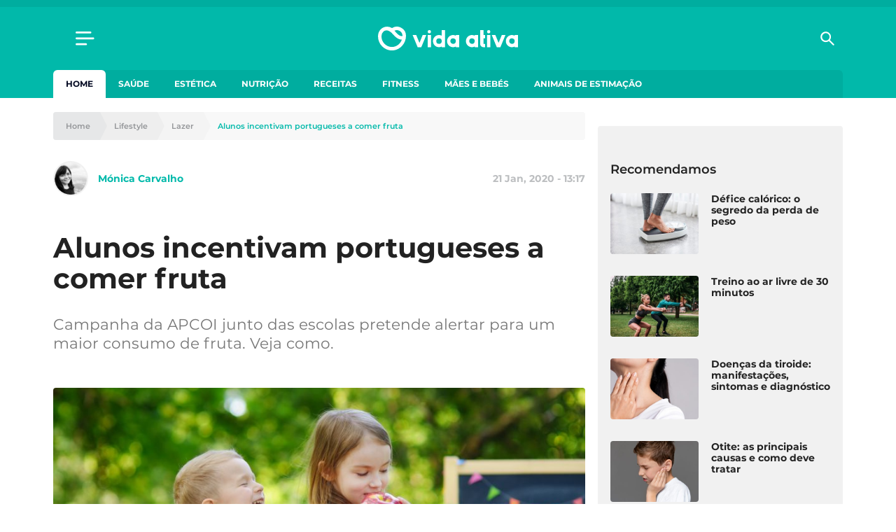

--- FILE ---
content_type: text/html; charset=UTF-8
request_url: https://www.vidaativa.pt/alunos-incentivam-portugueses-a-comer-fruta/
body_size: 22258
content:
<!DOCTYPE html>
<html lang="pt-PT">
    <head>
        <meta charset="UTF-8" />
        <meta http-equiv="X-UA-Compatible" content="IE=edge">
        <meta name="viewport" content="width=device-width, initial-scale=1.0">
        <meta name="theme-color" content="#01b9aa">

        <link crossorigin="anonymous" rel="shortcut icon" href="https://cdn.vidaativa.pt/production/app/themes/adc-theme/Resources/images/vida-ativa/favicon/frontoffice/favicon.ico">
        <link crossorigin="anonymous" rel="apple-touch-icon" sizes="180x180" href="https://cdn.vidaativa.pt/production/app/themes/adc-theme/Resources/images/vida-ativa/favicon/frontoffice/apple-touch-icon.png">
        <link crossorigin="anonymous" rel="icon" type="image/png" sizes="32x32" href="https://cdn.vidaativa.pt/production/app/themes/adc-theme/Resources/images/vida-ativa/favicon/frontoffice/favicon-32x32.png">
        <link crossorigin="anonymous" rel="icon" type="image/png" sizes="16x16" href="https://cdn.vidaativa.pt/production/app/themes/adc-theme/Resources/images/vida-ativa/favicon/frontoffice/favicon-16x16.png">
        <link rel="manifest" href="https://cdn.vidaativa.pt/production/app/themes/adc-theme/Resources/manifest/vida-ativa/site.webmanifest">
        <link rel="mask-icon" href="https://cdn.vidaativa.pt/production/app/themes/adc-theme/Resources/images/vida-ativa/favicon/frontoffice/safari-pinned-tab.svg" color="#01b9aa">
        <meta name="msapplication-TileColor" content="#BCBEC0">

                <script async='async' src='https://securepubads.g.doubleclick.net/tag/js/gpt.js'></script>
        <script>
            var googletag = googletag || {};
            googletag.cmd = googletag.cmd || [];

            var gptAdSlots = {};
        </script>
        
                <script async src="https://pagead2.googlesyndication.com/pagead/js/adsbygoogle.js"></script>
        
        <meta name='robots' content='index, follow, max-image-preview:large, max-snippet:-1, max-video-preview:-1' />

<!-- Google Tag Manager for WordPress by gtm4wp.com -->
<script data-cfasync="false" data-pagespeed-no-defer>
	var gtm4wp_datalayer_name = "dataLayer";
	var dataLayer = dataLayer || [];
</script>
<!-- End Google Tag Manager for WordPress by gtm4wp.com -->
	<!-- This site is optimized with the Yoast SEO plugin v24.3 - https://yoast.com/wordpress/plugins/seo/ -->
	<title>Alunos incentivam portugueses a comer fruta</title>
	<meta name="description" content="Campanha da APCOI junto das escolas pretende alertar para um maior consumo de fruta. Veja como." />
	<link rel="canonical" href="https://www.vidaativa.pt/alunos-incentivam-portugueses-a-comer-fruta/" />
	<meta property="og:locale" content="pt_PT" />
	<meta property="og:type" content="article" />
	<meta property="og:title" content="Alunos incentivam portugueses a comer fruta" />
	<meta property="og:description" content="Campanha da APCOI junto das escolas pretende alertar para um maior consumo de fruta. Veja como." />
	<meta property="og:url" content="https://www.vidaativa.pt/alunos-incentivam-portugueses-a-comer-fruta/" />
	<meta property="og:site_name" content="Vida Ativa" />
	<meta property="article:publisher" content="https://www.facebook.com/vidaativa.lifestyle/" />
	<meta property="article:published_time" content="2020-01-21T13:17:43+00:00" />
	<meta property="article:modified_time" content="2020-01-21T13:17:44+00:00" />
	<meta property="og:image" content="https://cdn.vidaativa.pt/uploads/2020/01/incentivar-o-consumo-de-fruta-criancas-a-comer-maca.jpg" />
	<meta property="og:image:width" content="1400" />
	<meta property="og:image:height" content="1000" />
	<meta property="og:image:type" content="image/jpeg" />
	<meta name="author" content="Mónica Carvalho" />
	<meta name="twitter:card" content="summary_large_image" />
	<meta name="twitter:label1" content="Written by" />
	<meta name="twitter:data1" content="Mónica Carvalho" />
	<meta name="twitter:label2" content="Est. reading time" />
	<meta name="twitter:data2" content="2 minutos" />
	<meta property="article:section" content="Lazer" />
	<!-- / Yoast SEO plugin. -->


<script type='application/javascript'>console.log('PixelYourSite Free version 9.4.7.1');</script>
<link rel='dns-prefetch' href='//www.vidaativa.pt' />
<link rel='dns-prefetch' href='//cdn.vidaativa.pt' />
<!-- vidaativa.pt is managing ads with Advanced Ads --><script id="local-ready">
			window.advanced_ads_ready=function(e,a){a=a||"complete";var d=function(e){return"interactive"===a?"loading"!==e:"complete"===e};d(document.readyState)?e():document.addEventListener("readystatechange",(function(a){d(a.target.readyState)&&e()}),{once:"interactive"===a})},window.advanced_ads_ready_queue=window.advanced_ads_ready_queue||[];		</script>
		<link rel='stylesheet' id='editorskit-frontend-css' href='https://cdn.vidaativa.pt/production/app/plugins/block-options/build/style.build.css?ver=new' type='text/css' media='all' />
<style id='classic-theme-styles-inline-css' type='text/css'>
/*! This file is auto-generated */
.wp-block-button__link{color:#fff;background-color:#32373c;border-radius:9999px;box-shadow:none;text-decoration:none;padding:calc(.667em + 2px) calc(1.333em + 2px);font-size:1.125em}.wp-block-file__button{background:#32373c;color:#fff;text-decoration:none}
</style>
<style id='global-styles-inline-css' type='text/css'>
:root{--wp--preset--aspect-ratio--square: 1;--wp--preset--aspect-ratio--4-3: 4/3;--wp--preset--aspect-ratio--3-4: 3/4;--wp--preset--aspect-ratio--3-2: 3/2;--wp--preset--aspect-ratio--2-3: 2/3;--wp--preset--aspect-ratio--16-9: 16/9;--wp--preset--aspect-ratio--9-16: 9/16;--wp--preset--color--black: #000000;--wp--preset--color--cyan-bluish-gray: #abb8c3;--wp--preset--color--white: #ffffff;--wp--preset--color--pale-pink: #f78da7;--wp--preset--color--vivid-red: #cf2e2e;--wp--preset--color--luminous-vivid-orange: #ff6900;--wp--preset--color--luminous-vivid-amber: #fcb900;--wp--preset--color--light-green-cyan: #7bdcb5;--wp--preset--color--vivid-green-cyan: #00d084;--wp--preset--color--pale-cyan-blue: #8ed1fc;--wp--preset--color--vivid-cyan-blue: #0693e3;--wp--preset--color--vivid-purple: #9b51e0;--wp--preset--color--222222: #222222;--wp--preset--color--8-b-9-ba-3: #8B9BA3;--wp--preset--color--cccccc: #CCCCCC;--wp--preset--color--f-8-f-8-f-8: #F8F8F8;--wp--preset--color--ffffff: #FFFFFF;--wp--preset--color--0087-ff: #0087FF;--wp--preset--color--1-d-1-c-8-d: #1D1C8D;--wp--preset--color--e-6456-d: #E6456D;--wp--preset--gradient--vivid-cyan-blue-to-vivid-purple: linear-gradient(135deg,rgba(6,147,227,1) 0%,rgb(155,81,224) 100%);--wp--preset--gradient--light-green-cyan-to-vivid-green-cyan: linear-gradient(135deg,rgb(122,220,180) 0%,rgb(0,208,130) 100%);--wp--preset--gradient--luminous-vivid-amber-to-luminous-vivid-orange: linear-gradient(135deg,rgba(252,185,0,1) 0%,rgba(255,105,0,1) 100%);--wp--preset--gradient--luminous-vivid-orange-to-vivid-red: linear-gradient(135deg,rgba(255,105,0,1) 0%,rgb(207,46,46) 100%);--wp--preset--gradient--very-light-gray-to-cyan-bluish-gray: linear-gradient(135deg,rgb(238,238,238) 0%,rgb(169,184,195) 100%);--wp--preset--gradient--cool-to-warm-spectrum: linear-gradient(135deg,rgb(74,234,220) 0%,rgb(151,120,209) 20%,rgb(207,42,186) 40%,rgb(238,44,130) 60%,rgb(251,105,98) 80%,rgb(254,248,76) 100%);--wp--preset--gradient--blush-light-purple: linear-gradient(135deg,rgb(255,206,236) 0%,rgb(152,150,240) 100%);--wp--preset--gradient--blush-bordeaux: linear-gradient(135deg,rgb(254,205,165) 0%,rgb(254,45,45) 50%,rgb(107,0,62) 100%);--wp--preset--gradient--luminous-dusk: linear-gradient(135deg,rgb(255,203,112) 0%,rgb(199,81,192) 50%,rgb(65,88,208) 100%);--wp--preset--gradient--pale-ocean: linear-gradient(135deg,rgb(255,245,203) 0%,rgb(182,227,212) 50%,rgb(51,167,181) 100%);--wp--preset--gradient--electric-grass: linear-gradient(135deg,rgb(202,248,128) 0%,rgb(113,206,126) 100%);--wp--preset--gradient--midnight: linear-gradient(135deg,rgb(2,3,129) 0%,rgb(40,116,252) 100%);--wp--preset--font-size--small: 13px;--wp--preset--font-size--medium: 20px;--wp--preset--font-size--large: 36px;--wp--preset--font-size--x-large: 42px;--wp--preset--spacing--20: 0.44rem;--wp--preset--spacing--30: 0.67rem;--wp--preset--spacing--40: 1rem;--wp--preset--spacing--50: 1.5rem;--wp--preset--spacing--60: 2.25rem;--wp--preset--spacing--70: 3.38rem;--wp--preset--spacing--80: 5.06rem;--wp--preset--shadow--natural: 6px 6px 9px rgba(0, 0, 0, 0.2);--wp--preset--shadow--deep: 12px 12px 50px rgba(0, 0, 0, 0.4);--wp--preset--shadow--sharp: 6px 6px 0px rgba(0, 0, 0, 0.2);--wp--preset--shadow--outlined: 6px 6px 0px -3px rgba(255, 255, 255, 1), 6px 6px rgba(0, 0, 0, 1);--wp--preset--shadow--crisp: 6px 6px 0px rgba(0, 0, 0, 1);}:where(.is-layout-flex){gap: 0.5em;}:where(.is-layout-grid){gap: 0.5em;}body .is-layout-flex{display: flex;}.is-layout-flex{flex-wrap: wrap;align-items: center;}.is-layout-flex > :is(*, div){margin: 0;}body .is-layout-grid{display: grid;}.is-layout-grid > :is(*, div){margin: 0;}:where(.wp-block-columns.is-layout-flex){gap: 2em;}:where(.wp-block-columns.is-layout-grid){gap: 2em;}:where(.wp-block-post-template.is-layout-flex){gap: 1.25em;}:where(.wp-block-post-template.is-layout-grid){gap: 1.25em;}.has-black-color{color: var(--wp--preset--color--black) !important;}.has-cyan-bluish-gray-color{color: var(--wp--preset--color--cyan-bluish-gray) !important;}.has-white-color{color: var(--wp--preset--color--white) !important;}.has-pale-pink-color{color: var(--wp--preset--color--pale-pink) !important;}.has-vivid-red-color{color: var(--wp--preset--color--vivid-red) !important;}.has-luminous-vivid-orange-color{color: var(--wp--preset--color--luminous-vivid-orange) !important;}.has-luminous-vivid-amber-color{color: var(--wp--preset--color--luminous-vivid-amber) !important;}.has-light-green-cyan-color{color: var(--wp--preset--color--light-green-cyan) !important;}.has-vivid-green-cyan-color{color: var(--wp--preset--color--vivid-green-cyan) !important;}.has-pale-cyan-blue-color{color: var(--wp--preset--color--pale-cyan-blue) !important;}.has-vivid-cyan-blue-color{color: var(--wp--preset--color--vivid-cyan-blue) !important;}.has-vivid-purple-color{color: var(--wp--preset--color--vivid-purple) !important;}.has-black-background-color{background-color: var(--wp--preset--color--black) !important;}.has-cyan-bluish-gray-background-color{background-color: var(--wp--preset--color--cyan-bluish-gray) !important;}.has-white-background-color{background-color: var(--wp--preset--color--white) !important;}.has-pale-pink-background-color{background-color: var(--wp--preset--color--pale-pink) !important;}.has-vivid-red-background-color{background-color: var(--wp--preset--color--vivid-red) !important;}.has-luminous-vivid-orange-background-color{background-color: var(--wp--preset--color--luminous-vivid-orange) !important;}.has-luminous-vivid-amber-background-color{background-color: var(--wp--preset--color--luminous-vivid-amber) !important;}.has-light-green-cyan-background-color{background-color: var(--wp--preset--color--light-green-cyan) !important;}.has-vivid-green-cyan-background-color{background-color: var(--wp--preset--color--vivid-green-cyan) !important;}.has-pale-cyan-blue-background-color{background-color: var(--wp--preset--color--pale-cyan-blue) !important;}.has-vivid-cyan-blue-background-color{background-color: var(--wp--preset--color--vivid-cyan-blue) !important;}.has-vivid-purple-background-color{background-color: var(--wp--preset--color--vivid-purple) !important;}.has-black-border-color{border-color: var(--wp--preset--color--black) !important;}.has-cyan-bluish-gray-border-color{border-color: var(--wp--preset--color--cyan-bluish-gray) !important;}.has-white-border-color{border-color: var(--wp--preset--color--white) !important;}.has-pale-pink-border-color{border-color: var(--wp--preset--color--pale-pink) !important;}.has-vivid-red-border-color{border-color: var(--wp--preset--color--vivid-red) !important;}.has-luminous-vivid-orange-border-color{border-color: var(--wp--preset--color--luminous-vivid-orange) !important;}.has-luminous-vivid-amber-border-color{border-color: var(--wp--preset--color--luminous-vivid-amber) !important;}.has-light-green-cyan-border-color{border-color: var(--wp--preset--color--light-green-cyan) !important;}.has-vivid-green-cyan-border-color{border-color: var(--wp--preset--color--vivid-green-cyan) !important;}.has-pale-cyan-blue-border-color{border-color: var(--wp--preset--color--pale-cyan-blue) !important;}.has-vivid-cyan-blue-border-color{border-color: var(--wp--preset--color--vivid-cyan-blue) !important;}.has-vivid-purple-border-color{border-color: var(--wp--preset--color--vivid-purple) !important;}.has-vivid-cyan-blue-to-vivid-purple-gradient-background{background: var(--wp--preset--gradient--vivid-cyan-blue-to-vivid-purple) !important;}.has-light-green-cyan-to-vivid-green-cyan-gradient-background{background: var(--wp--preset--gradient--light-green-cyan-to-vivid-green-cyan) !important;}.has-luminous-vivid-amber-to-luminous-vivid-orange-gradient-background{background: var(--wp--preset--gradient--luminous-vivid-amber-to-luminous-vivid-orange) !important;}.has-luminous-vivid-orange-to-vivid-red-gradient-background{background: var(--wp--preset--gradient--luminous-vivid-orange-to-vivid-red) !important;}.has-very-light-gray-to-cyan-bluish-gray-gradient-background{background: var(--wp--preset--gradient--very-light-gray-to-cyan-bluish-gray) !important;}.has-cool-to-warm-spectrum-gradient-background{background: var(--wp--preset--gradient--cool-to-warm-spectrum) !important;}.has-blush-light-purple-gradient-background{background: var(--wp--preset--gradient--blush-light-purple) !important;}.has-blush-bordeaux-gradient-background{background: var(--wp--preset--gradient--blush-bordeaux) !important;}.has-luminous-dusk-gradient-background{background: var(--wp--preset--gradient--luminous-dusk) !important;}.has-pale-ocean-gradient-background{background: var(--wp--preset--gradient--pale-ocean) !important;}.has-electric-grass-gradient-background{background: var(--wp--preset--gradient--electric-grass) !important;}.has-midnight-gradient-background{background: var(--wp--preset--gradient--midnight) !important;}.has-small-font-size{font-size: var(--wp--preset--font-size--small) !important;}.has-medium-font-size{font-size: var(--wp--preset--font-size--medium) !important;}.has-large-font-size{font-size: var(--wp--preset--font-size--large) !important;}.has-x-large-font-size{font-size: var(--wp--preset--font-size--x-large) !important;}
:where(.wp-block-post-template.is-layout-flex){gap: 1.25em;}:where(.wp-block-post-template.is-layout-grid){gap: 1.25em;}
:where(.wp-block-columns.is-layout-flex){gap: 2em;}:where(.wp-block-columns.is-layout-grid){gap: 2em;}
:root :where(.wp-block-pullquote){font-size: 1.5em;line-height: 1.6;}
</style>
<link rel='stylesheet' id='juiz_sps_styles-css' href='https://cdn.vidaativa.pt/production/app/plugins/internal-plugins/juiz-social-post-sharer/skins/8/style.min.css?ver=2.3.3' type='text/css' media='all' />
<link rel='stylesheet' id='montserrat-font-css' href='https://cdn.vidaativa.pt/production/app/themes/adc-theme/Resources/fonts/Montserrat-300.400.400i.500.600.700.css' type='text/css' media='all' />
<link rel='stylesheet' id='theme-css-css' href='https://cdn.vidaativa.pt/production/app/themes/adc-theme/Build/css/theme-vida-ativa.3ce3c678f413aa9ae4a3.css' type='text/css' media='all' />
<script>window.gdprAppliesGlobally=true;if(!("cmp_id" in window)||window.cmp_id<1){window.cmp_id=0}if(!("cmp_cdid" in window)){window.cmp_cdid="cf0bddd8cbdc"}if(!("cmp_params" in window)){window.cmp_params=""}if(!("cmp_host" in window)){window.cmp_host="delivery.consentmanager.net"}if(!("cmp_cdn" in window)){window.cmp_cdn="cdn.consentmanager.net"}if(!("cmp_proto" in window)){window.cmp_proto="https:"}if(!("cmp_codesrc" in window)){window.cmp_codesrc="10"}window.cmp_getsupportedLangs=function(){var b=["DE","EN","FR","IT","NO","DA","FI","ES","PT","RO","BG","ET","EL","GA","HR","LV","LT","MT","NL","PL","SV","SK","SL","CS","HU","RU","SR","ZH","TR","UK","AR","BS"];if("cmp_customlanguages" in window){for(var a=0;a<window.cmp_customlanguages.length;a++){b.push(window.cmp_customlanguages[a].l.toUpperCase())}}return b};window.cmp_getRTLLangs=function(){var a=["AR"];if("cmp_customlanguages" in window){for(var b=0;b<window.cmp_customlanguages.length;b++){if("r" in window.cmp_customlanguages[b]&&window.cmp_customlanguages[b].r){a.push(window.cmp_customlanguages[b].l)}}}return a};window.cmp_getlang=function(j){if(typeof(j)!="boolean"){j=true}if(j&&typeof(cmp_getlang.usedlang)=="string"&&cmp_getlang.usedlang!==""){return cmp_getlang.usedlang}var g=window.cmp_getsupportedLangs();var c=[];var f=location.hash;var e=location.search;var a="languages" in navigator?navigator.languages:[];if(f.indexOf("cmplang=")!=-1){c.push(f.substr(f.indexOf("cmplang=")+8,2).toUpperCase())}else{if(e.indexOf("cmplang=")!=-1){c.push(e.substr(e.indexOf("cmplang=")+8,2).toUpperCase())}else{if("cmp_setlang" in window&&window.cmp_setlang!=""){c.push(window.cmp_setlang.toUpperCase())}else{if(a.length>0){for(var d=0;d<a.length;d++){c.push(a[d])}}}}}if("language" in navigator){c.push(navigator.language)}if("userLanguage" in navigator){c.push(navigator.userLanguage)}var h="";for(var d=0;d<c.length;d++){var b=c[d].toUpperCase();if(g.indexOf(b)!=-1){h=b;break}if(b.indexOf("-")!=-1){b=b.substr(0,2)}if(g.indexOf(b)!=-1){h=b;break}}if(h==""&&typeof(cmp_getlang.defaultlang)=="string"&&cmp_getlang.defaultlang!==""){return cmp_getlang.defaultlang}else{if(h==""){h="EN"}}h=h.toUpperCase();return h};(function(){var n=document;var p=n.getElementsByTagName;var q=window;var f="";var b="_en";if("cmp_getlang" in q){f=q.cmp_getlang().toLowerCase();if("cmp_customlanguages" in q){for(var h=0;h<q.cmp_customlanguages.length;h++){if(q.cmp_customlanguages[h].l.toUpperCase()==f.toUpperCase()){f="en";break}}}b="_"+f}function g(i,e){var t="";i+="=";var s=i.length;var d=location;if(d.hash.indexOf(i)!=-1){t=d.hash.substr(d.hash.indexOf(i)+s,9999)}else{if(d.search.indexOf(i)!=-1){t=d.search.substr(d.search.indexOf(i)+s,9999)}else{return e}}if(t.indexOf("&")!=-1){t=t.substr(0,t.indexOf("&"))}return t}var j=("cmp_proto" in q)?q.cmp_proto:"https:";if(j!="http:"&&j!="https:"){j="https:"}var k=("cmp_ref" in q)?q.cmp_ref:location.href;var r=n.createElement("script");r.setAttribute("data-cmp-ab","1");var c=g("cmpdesign","cmp_design" in q?q.cmp_design:"");var a=g("cmpregulationkey","cmp_regulationkey" in q?q.cmp_regulationkey:"");var o=g("cmpatt","cmp_att" in q?q.cmp_att:"");r.src=j+"//"+q.cmp_host+"/delivery/cmp.php?"+("cmp_id" in q&&q.cmp_id>0?"id="+q.cmp_id:"")+("cmp_cdid" in q?"&cdid="+q.cmp_cdid:"")+"&h="+encodeURIComponent(k)+(c!=""?"&cmpdesign="+encodeURIComponent(c):"")+(a!=""?"&cmpregulationkey="+encodeURIComponent(a):"")+(o!=""?"&cmpatt="+encodeURIComponent(o):"")+("cmp_params" in q?"&"+q.cmp_params:"")+(n.cookie.length>0?"&__cmpfcc=1":"")+"&l="+f.toLowerCase()+"&o="+(new Date()).getTime();r.type="text/javascript";r.async=true;if(n.currentScript&&n.currentScript.parentElement){n.currentScript.parentElement.appendChild(r)}else{if(n.body){n.body.appendChild(r)}else{var m=p("body");if(m.length==0){m=p("div")}if(m.length==0){m=p("span")}if(m.length==0){m=p("ins")}if(m.length==0){m=p("script")}if(m.length==0){m=p("head")}if(m.length>0){m[0].appendChild(r)}}}var r=n.createElement("script");r.src=j+"//"+q.cmp_cdn+"/delivery/js/cmp"+b+".min.js";r.type="text/javascript";r.setAttribute("data-cmp-ab","1");r.async=true;if(n.currentScript&&n.currentScript.parentElement){n.currentScript.parentElement.appendChild(r)}else{if(n.body){n.body.appendChild(r)}else{var m=p("body");if(m.length==0){m=p("div")}if(m.length==0){m=p("span")}if(m.length==0){m=p("ins")}if(m.length==0){m=p("script")}if(m.length==0){m=p("head")}if(m.length>0){m[0].appendChild(r)}}}})();window.cmp_addFrame=function(b){if(!window.frames[b]){if(document.body){var a=document.createElement("iframe");a.style.cssText="display:none";if("cmp_cdn" in window&&"cmp_ultrablocking" in window&&window.cmp_ultrablocking>0){a.src="//"+window.cmp_cdn+"/delivery/empty.html"}a.name=b;document.body.appendChild(a)}else{window.setTimeout(window.cmp_addFrame,10,b)}}};window.cmp_rc=function(h){var b=document.cookie;var f="";var d=0;while(b!=""&&d<100){d++;while(b.substr(0,1)==" "){b=b.substr(1,b.length)}var g=b.substring(0,b.indexOf("="));if(b.indexOf(";")!=-1){var c=b.substring(b.indexOf("=")+1,b.indexOf(";"))}else{var c=b.substr(b.indexOf("=")+1,b.length)}if(h==g){f=c}var e=b.indexOf(";")+1;if(e==0){e=b.length}b=b.substring(e,b.length)}return(f)};window.cmp_stub=function(){var a=arguments;__cmp.a=__cmp.a||[];if(!a.length){return __cmp.a}else{if(a[0]==="ping"){if(a[1]===2){a[2]({gdprApplies:gdprAppliesGlobally,cmpLoaded:false,cmpStatus:"stub",displayStatus:"hidden",apiVersion:"2.0",cmpId:31},true)}else{a[2](false,true)}}else{if(a[0]==="getUSPData"){a[2]({version:1,uspString:window.cmp_rc("")},true)}else{if(a[0]==="getTCData"){__cmp.a.push([].slice.apply(a))}else{if(a[0]==="addEventListener"||a[0]==="removeEventListener"){__cmp.a.push([].slice.apply(a))}else{if(a.length==4&&a[3]===false){a[2]({},false)}else{__cmp.a.push([].slice.apply(a))}}}}}}};window.cmp_gppstub=function(){var a=arguments;__gpp.q=__gpp.q||[];if(!a.length){return __gpp.q}var g=a[0];var f=a.length>1?a[1]:null;var e=a.length>2?a[2]:null;if(g==="ping"){return{gppVersion:"1.0",cmpStatus:"stub",cmpDisplayStatus:"hidden",apiSupport:["tcfeuv2","tcfva","usnat"],currentAPI:"",cmpId:31}}else{if(g==="addEventListener"){__gpp.e=__gpp.e||[];if(!("lastId" in __gpp)){__gpp.lastId=0}__gpp.lastId++;var c=__gpp.lastId;__gpp.e.push({id:c,callback:f});return{eventName:"listenerRegistered",listenerId:c,data:true,pingData:{gppVersion:"1.0",cmpStatus:"stub",cmpDisplayStatus:"hidden",apiSupport:[],currentAPI:"",cmpId:31}}}else{if(g==="removeEventListener"){var h=false;__gpp.e=__gpp.e||[];for(var d=0;d<__gpp.e.length;d++){if(__gpp.e[d].id==e){__gpp.e[d].splice(d,1);h=true;break}}return{eventName:"listenerRemoved",listenerId:e,data:h}}else{if(g==="hasSection"||g==="getSection"||g==="getField"||g==="getGPPString"){return null}else{__gpp.q.push([].slice.apply(a))}}}}};window.cmp_msghandler=function(d){var a=typeof d.data==="string";try{var c=a?JSON.parse(d.data):d.data}catch(f){var c=null}if(typeof(c)==="object"&&c!==null&&"__cmpCall" in c){var b=c.__cmpCall;window.__cmp(b.command,b.parameter,function(h,g){var e={__cmpReturn:{returnValue:h,success:g,callId:b.callId}};d.source.postMessage(a?JSON.stringify(e):e,"*")})}if(typeof(c)==="object"&&c!==null&&"__uspapiCall" in c){var b=c.__uspapiCall;window.__uspapi(b.command,b.version,function(h,g){var e={__uspapiReturn:{returnValue:h,success:g,callId:b.callId}};d.source.postMessage(a?JSON.stringify(e):e,"*")})}if(typeof(c)==="object"&&c!==null&&"__tcfapiCall" in c){var b=c.__tcfapiCall;window.__tcfapi(b.command,b.version,function(h,g){var e={__tcfapiReturn:{returnValue:h,success:g,callId:b.callId}};d.source.postMessage(a?JSON.stringify(e):e,"*")},b.parameter)}if(typeof(c)==="object"&&c!==null&&"__gppCall" in c){var b=c.__gppCall;window.__gpp(b.command,function(h,g){var e={__gppReturn:{returnValue:h,success:g,callId:b.callId}};d.source.postMessage(a?JSON.stringify(e):e,"*")},b.parameter,"version" in b?b.version:1)}};window.cmp_setStub=function(a){if(!(a in window)||(typeof(window[a])!=="function"&&typeof(window[a])!=="object"&&(typeof(window[a])==="undefined"||window[a]!==null))){window[a]=window.cmp_stub;window[a].msgHandler=window.cmp_msghandler;window.addEventListener("message",window.cmp_msghandler,false)}};window.cmp_setGppStub=function(a){if(!(a in window)||(typeof(window[a])!=="function"&&typeof(window[a])!=="object"&&(typeof(window[a])==="undefined"||window[a]!==null))){window[a]=window.cmp_gppstub;window[a].msgHandler=window.cmp_msghandler;window.addEventListener("message",window.cmp_msghandler,false)}};window.cmp_addFrame("__cmpLocator");if(!("cmp_disableusp" in window)||!window.cmp_disableusp){window.cmp_addFrame("__uspapiLocator")}if(!("cmp_disabletcf" in window)||!window.cmp_disabletcf){window.cmp_addFrame("__tcfapiLocator")}if(!("cmp_disablegpp" in window)||!window.cmp_disablegpp){window.cmp_addFrame("__gppLocator")}window.cmp_setStub("__cmp");if(!("cmp_disabletcf" in window)||!window.cmp_disabletcf){window.cmp_setStub("__tcfapi")}if(!("cmp_disableusp" in window)||!window.cmp_disableusp){window.cmp_setStub("__uspapi")}if(!("cmp_disablegpp" in window)||!window.cmp_disablegpp){window.cmp_setGppStub("__gpp")};</script><script type="text/javascript" src="https://cdn.vidaativa.pt/production/app/themes/adc-theme/Resources/javascript/extra/jquery/jquery.js" id="jquery-js"></script>
<script type="text/javascript" id="advanced-ads-advanced-js-js-extra">
/* <![CDATA[ */
var advads_options = {"blog_id":"1","privacy":{"consent-method":"custom","custom-cookie-name":"","custom-cookie-value":"","show-non-personalized-adsense":"on","enabled":false,"state":"not_needed"}};
/* ]]> */
</script>
<script type="text/javascript" src="https://cdn.vidaativa.pt/production/app/plugins/advanced-ads/public/assets/js/advanced.min.js?ver=1.56.1" id="advanced-ads-advanced-js-js"></script>
<script type="text/javascript" id="advanced_ads_pro/visitor_conditions-js-extra">
/* <![CDATA[ */
var advanced_ads_pro_visitor_conditions = {"referrer_cookie_name":"advanced_ads_pro_visitor_referrer","referrer_exdays":"365","page_impr_cookie_name":"advanced_ads_page_impressions","page_impr_exdays":"3650"};
/* ]]> */
</script>
<script type="text/javascript" src="https://cdn.vidaativa.pt/production/app/plugins/internal-plugins/advanced-ads-pro/modules/advanced-visitor-conditions/inc/conditions.min.js?ver=2.21.2" id="advanced_ads_pro/visitor_conditions-js"></script>
<script type="text/javascript" src="https://cdn.vidaativa.pt/production/app/plugins/pixelyoursite/dist/scripts/jquery.bind-first-0.2.3.min.js" id="jquery-bind-first-js"></script>
<script type="text/javascript" src="https://cdn.vidaativa.pt/production/app/plugins/pixelyoursite/dist/scripts/js.cookie-2.1.3.min.js?ver=2.1.3" id="js-cookie-pys-js"></script>
<script type="text/javascript" id="pys-js-extra">
/* <![CDATA[ */
var pysOptions = {"staticEvents":[],"dynamicEvents":[],"triggerEvents":[],"triggerEventTypes":[],"debug":"","siteUrl":"https:\/\/www.vidaativa.pt\/adc-wp","ajaxUrl":"https:\/\/www.vidaativa.pt\/adc-wp\/wp-admin\/admin-ajax.php","ajax_event":"abd58bd627","enable_remove_download_url_param":"1","cookie_duration":"7","last_visit_duration":"60","enable_success_send_form":"","ajaxForServerEvent":"1","send_external_id":"1","external_id_expire":"180","gdpr":{"ajax_enabled":false,"all_disabled_by_api":false,"facebook_disabled_by_api":false,"analytics_disabled_by_api":false,"google_ads_disabled_by_api":false,"pinterest_disabled_by_api":false,"bing_disabled_by_api":false,"externalID_disabled_by_api":false,"facebook_prior_consent_enabled":true,"analytics_prior_consent_enabled":true,"google_ads_prior_consent_enabled":null,"pinterest_prior_consent_enabled":true,"bing_prior_consent_enabled":true,"cookiebot_integration_enabled":false,"cookiebot_facebook_consent_category":"marketing","cookiebot_analytics_consent_category":"statistics","cookiebot_tiktok_consent_category":"marketing","cookiebot_google_ads_consent_category":null,"cookiebot_pinterest_consent_category":"marketing","cookiebot_bing_consent_category":"marketing","consent_magic_integration_enabled":false,"real_cookie_banner_integration_enabled":false,"cookie_notice_integration_enabled":false,"cookie_law_info_integration_enabled":false},"cookie":{"disabled_all_cookie":false,"disabled_advanced_form_data_cookie":false,"disabled_landing_page_cookie":false,"disabled_first_visit_cookie":false,"disabled_trafficsource_cookie":false,"disabled_utmTerms_cookie":false,"disabled_utmId_cookie":false},"woo":{"enabled":false},"edd":{"enabled":false}};
/* ]]> */
</script>
<script type="text/javascript" src="https://cdn.vidaativa.pt/production/app/plugins/pixelyoursite/dist/scripts/public.js?ver=9.4.7.1" id="pys-js"></script>

<script type="text/javascript">window.ccb_nonces = {"ccb_paypal":"3403519b5f","ccb_stripe":"2176c3b13e","ccb_contact_form":"a1d809f4ce","ccb_woo_checkout":"0392af1443","ccb_add_order":"07ab69983b","ccb_orders":"4cd1496a8f","ccb_update_order":"56c6e9a297","ccb_send_invoice":"b0739f5a49","ccb_get_invoice":"2e89af6881"};</script>
<!-- Google Tag Manager for WordPress by gtm4wp.com -->
<!-- GTM Container placement set to automatic -->
<script data-cfasync="false" data-pagespeed-no-defer>
	var dataLayer_content = {"pageTitle":"Alunos incentivam portugueses a comer fruta","pagePostType":"post","pagePostType2":"single-post","pageCategory":["lazer"],"pageAttributes":["breves"],"pagePostAuthorID":85,"pagePostAuthor":"Mónica Carvalho","pagePostDate":"2020-01-21","pagePostDateYear":2020,"pagePostDateMonth":1,"pagePostDateDay":21,"pagePostDateDayName":"Terça-feira","pagePostDateHour":13,"pagePostDateMinute":17,"pagePostDateIso":"2020-01-21T13:17:43+00:00","pagePostDateUnix":1579612663,"postID":56670,"pageMainCategory":"lazer","pageSuperCategory":"lifestyle"};
	dataLayer.push( dataLayer_content );
</script>
<script data-cfasync="false">
(function(w,d,s,l,i){w[l]=w[l]||[];w[l].push({'gtm.start':
new Date().getTime(),event:'gtm.js'});var f=d.getElementsByTagName(s)[0],
j=d.createElement(s),dl=l!='dataLayer'?'&l='+l:'';j.async=true;j.src=
'//www.googletagmanager.com/gtm.js?id='+i+dl;f.parentNode.insertBefore(j,f);
})(window,document,'script','dataLayer','GTM-KQCWSTM');
</script>
<!-- End Google Tag Manager for WordPress by gtm4wp.com --><script>advads_items = { conditions: {}, display_callbacks: {}, display_effect_callbacks: {}, hide_callbacks: {}, backgrounds: {}, effect_durations: {}, close_functions: {}, showed: [] };</script><style type="text/css" id="local-layer-custom-css"></style><script type="text/javascript">
		var advadsCfpQueue = [];
		var advadsCfpAd = function( adID ){
			if ( 'undefined' == typeof advadsProCfp ) { advadsCfpQueue.push( adID ) } else { advadsProCfp.addElement( adID ) }
		};
		</script>
		<script type='application/javascript'>console.warn('PixelYourSite: no pixel configured.');</script>
<script>
    showPurposes(0);

    function showPurposes(count) {
        setTimeout(function () {
            let settingsButton = document.getElementsByClassName("cmpboxbtncustom")[0];
    
            /*even though we are registering on the correct cmp event, sometimes the button is not yet rendered
            so needed to implement a "keep trying" mechanism*/
            if (!settingsButton && count < 20) {
                return showPurposes(count + 1);
            }
			
			if (!settingsButton) {
                return;
            }
            
            /*change settings button onclick event to show the purposes div,
            change button text and change onclick code to save choices*/
            settingsButton.onclick = function () {
                let purposesDiv = document.getElementsByClassName("cmpboxwelcomeprps")[0];
    
                if(purposesDiv){
                    purposesDiv.setAttribute("style", "display: block !important");
                }
    
                settingsButton.text = "Guardar";
    
                //change onclick code to what a save button does
                settingsButton.onclick = function () {
                    window.cmpmngr.setConsentViaBtn(2);
                    return false
                }
            }
        }, 100);
    }
</script>

                                            <meta name="adc-object-id" content="56670" />
            
        
            <script type="application/ld+json">
        {
            "@context": "http://schema.org",
            "@type": "BreadcrumbList",
            "itemListElement": [
                                        {
        "@type": "ListItem",
        "position": 1,
        "name": "Home",
        "item": "https://www.vidaativa.pt"
    }

                    ,                                        {
        "@type": "ListItem",
        "position": 2,
        "name": "Lifestyle",
        "item": "https://www.vidaativa.pt/lifestyle/"
    }

                    ,                                        {
        "@type": "ListItem",
        "position": 3,
        "name": "Lazer",
        "item": "https://www.vidaativa.pt/lifestyle/lazer/"
    }

                    ,                                        {
        "@type": "ListItem",
        "position": 4,
        "name": "Alunos incentivam portugueses a comer fruta",
        "item": "https://www.vidaativa.pt/alunos-incentivam-portugueses-a-comer-fruta/"
    }

                                                ]
        }
    </script>


                <script type="application/ld+json">
        {
            "@context": "http:\/\/schema.org",
            "@type": "Article",
            "headline": "Alunos incentivam portugueses a comer fruta",
                    "alternativeHeadline": "Campanha da APCOI junto das escolas pretende alertar para um maior consumo de fruta. Veja como.",
                    "image": "https://cdn.vidaativa.pt/uploads/2020/01/incentivar-o-consumo-de-fruta-criancas-a-comer-maca-850x514.jpg",
            "author": "Mónica Carvalho",
            "editor": "Vida Ativa",
                    "genre": "Lazer",
                            "keywords": "comer fruta",
                    "wordcount": "539",
            "publisher":     {
        "@type": "Organization",
        "name": "Vida Ativa",
        "url": "https://www.vidaativa.pt",
        "logo": {
            "@type": "ImageObject",
            "url": "https://cdn.vidaativa.pt/production/app/themes/adc-theme/Resources/images/vida-ativa/structured-data/company-logo.png"
        }
                , "sameAs": [
            "https://www.facebook.com/vidaativa.lifestyle/","https://www.instagram.com/vida.ativa/","https://www.pinterest.pt/vidaativa/","https://www.youtube.com/channel/UCHI4KLmvs7OaRUl_tCqg7aw"
        ]
            }
,
            "mainEntityOfPage": "https://www.vidaativa.pt/alunos-incentivam-portugueses-a-comer-fruta/",
            "url": "https://www.vidaativa.pt/alunos-incentivam-portugueses-a-comer-fruta/",
            "datePublished": "2020-01-21",
            "dateCreated": "2020-01-21",
            "dateModified": "2020-01-21",
                                "articleBody": "A APCOI - Associação Portuguesa Contra a Obesidade Infantil lançou hoje no site Heróis da Fruta as fotografias a concurso que têm como objetivo incentivar o consumo de fruta junto dos portugueses. O projeto faz parte de uma campanha de âmbito nacional para incentivar os portugueses a seguirem o exemplo das 354 mil crianças que até ao momento já participaram no projeto “Heróis da Fruta - Lanche Escolar Saudável” e que começaram a comer mais fruta, pelo menos uma dose extra, no lanche da manhã ou da tarde.São mais de 400 fotografias oriundas de escolas de todos os distritos e regiões autónomas de Portugal e que pretendem alertar para o baixo consumo de fruta da população portuguesa, até porque metade dos portugueses, de acordo com o Inquérito Alimentar Nacional e de Atividade Física (IAN-AF), não atinge as recomendações da Organização Mundial de Saúde (OMS) para a ingestão de, pelo menos, 5 porções diárias de fruta e produtos hortícolas. Mário Silva, Presidente da APCOI afirma que “aumentar substancialmente a ingestão diária de fruta e outros alimentos de origem vegetal é a principal ação global a tomar para combater a obesidade e travar o aumento do aquecimento global, por ser esta a categoria alimentar com maiores benefícios nutricionais na prevenção de doenças e cuja produção tende a ser mais ecológica”.O baixo consumo de fruta é indicado pela OMS como um dos dez principais fatores de risco associados ao desenvolvimento de doenças crónicas não transmissíveis, como a obesidade.E é nesse sentido que milhares de alunos aceitaram o convite da APCOI para participar nesta campanha, não só através do consumo de fruta, mas também com algumas fotografias, que estão agora para votação online. As fotografias que, até 10 de fevereiro, consigam angariar 200 votos por telefone ou 2.000 gostos no Facebook serão finalistas e as respetivas escolas serão premiadas. A votação por telefone para eleger as fotografias finalistas é a vertente solidária desta campanha: 100% da receita de cada chamada (0,60€+IVA) será dado como donativo para oferecer fruta a crianças que não podem levar lanche para a escola. Desde 2015, a APCOI já distribuiu gratuitamente mais de 50.000 peças de fruta nas escolas portuguesas e este programa em muito ajuda a isso. O programa Heróis da Fruta é atualmente o maior do género em Portugal, concebido por uma equipa multidisciplinar, para incentivar as crianças entre os 2 e os 10 anos e respetivas famílias, a adotar e manter hábitos saudáveis na sua rotina diária, através de exemplos positivos, personagens divertidos e desafios motivacionais.Fonte1. Heróis da Fruta. Disponível em: https://www.heroisdafruta.com/"
        }
    </script>


    
    
    
    

            </head>

        <body class="post-template-default single single-post postid-56670 single-format-standard aa-prefix-local- l-body  p-post top-ad-hidden">

        
                    <header class="wp-block-adc-header">
    <div class="r-out-of-page-publicity ">
        <div class="r-out-of-page-publicity-header">
            <div class="r-out-of-page-publicity-header-logo">
                <svg xmlns="http://www.w3.org/2000/svg" viewBox="0 0 453.54 76.77">
    <title>VA20_Logo_Green</title>
    <path fill="#01B9AA" d="M156.44,27l-16.3,39.38h-11.7L112.15,27h11.7l10.44,25.23L144.73,27Z"/>
    <path fill="#01B9AA"
          d="M160.89,66.34V27H171.7v39.3Zm.13-50a5.34,5.34,0,1,1,5.34,5.34A5.34,5.34,0,0,1,161,16.38Z"/>
    <path fill="#01B9AA"
          d="M217.32,11v55.3H206.51V64.22a19.68,19.68,0,1,1,0-35.13V11ZM206.51,46.66a8.86,8.86,0,1,0-8.86,8.86A8.87,8.87,0,0,0,206.51,46.66Z"/>
    <path fill="#01B9AA"
          d="M262.93,27V66.34H252.11V64.22a19.67,19.67,0,1,1,0-35.13V27ZM243.25,55.52a8.86,8.86,0,1,0-8.69-10.64,8.87,8.87,0,0,0,8.69,10.64Z"/>
    <path fill="#01B9AA"
          d="M324.11,27V66.33H313.29V64.22a19.68,19.68,0,1,1,0-35.13V27ZM304.43,55.52a8.86,8.86,0,1,0-8.69-10.64,8.87,8.87,0,0,0,8.69,10.64Z"/>
    <path fill="#01B9AA"
          d="M341.85,37.77V55.49H347V66.3h-5.4A10.59,10.59,0,0,1,331,55.72V11h10.82V27H347V37.77Z"/>
    <path fill="#01B9AA"
          d="M353.29,66.33V27H364.1v39.3Zm.07-49.95a5.34,5.34,0,1,1,5.34,5.34A5.34,5.34,0,0,1,353.36,16.38Z"/>
    <path fill="#01B9AA" d="M412.86,27,396.57,66.33h-11.7L368.58,27h11.7l10.44,25.24L401.16,27Z"/>
    <path fill="#01B9AA"
          d="M453.54,27V66.33H442.73V64.22a19.68,19.68,0,1,1,0-35.13V27ZM433.87,55.52a8.87,8.87,0,1,0-8.69-10.65,8.88,8.88,0,0,0,8.69,10.65Z"/>
    <path fill="#01B9AA"
          d="M90.61,29.64v-.16A29.46,29.46,0,0,0,45.33,4.61,29.38,29.38,0,0,0,29.48,0C13,0,0,13.4,0,30.51v1a45.35,45.35,0,0,0,45.3,45.3c24.48,0,45.17-21.45,45.3-46.89h0v-.24Zm-11.23-.16v.21c0,.23,0,.45,0,.68-3.65.61-11.21-.14-21.11-11.85-1.68-2-3.38-3.8-5.08-5.46A18.25,18.25,0,0,1,79.38,29.48ZM45.3,65.54A34.12,34.12,0,0,1,11.23,31.47v-1A19.62,19.62,0,0,1,17.8,15.59l0,0c.19-.17.41-.32.61-.48a15.38,15.38,0,0,1,9.15-3.19h.05c6.74,0,14.36,4.8,22,13.88,10.86,12.84,20.67,16,27.63,16C72.46,55.47,59.76,65.54,45.3,65.54Z"/>
</svg>

            </div>
            <button class="c-button r-out-of-page-publicity-header-button">
                <span class="r-out-of-page-publicity-header-button-desktop">Continuar para Vida Ativa</span>
                <span class="r-out-of-page-publicity-header-button-mobile">Continuar</span>
            </button>
        </div>
        <div class="r-out-of-page-publicity-content">
            
        </div>
    </div>
    <div class="r-floating-bar r-floating-bar-top r-floating-bar-visible">
        <div class="r-top-publicity-wrapper">
            <div class="r-top-publicity">
                <div id="web-top-page-ad-container">
                    
                </div>
            </div>
        </div>
        <div id="header-bar" class="wp-block-adc-header-nav-wrapper">
            <nav class="wp-block-adc-header-nav">
                <div class="wp-block-adc-header-bar">
                    <div id="js-menu-toggle-btn" class="wp-block-adc-header-bar-icon">
                        <span class="wp-block-adc-header-bar-icon-image wp-block-adc-header-bar-icon-image-open">
                            <svg xmlns="http://www.w3.org/2000/svg" viewBox="-425 0 60 60">
  <g id="Symbol_12_1" data-name="Symbol 12 – 1" transform="translate(-425)">
    <g id="Group_48" data-name="Group 48" transform="translate(12.8 15.1)">
      <path id="Path_34" data-name="Path 34" d="M5.6,7.7H25.3a1.367,1.367,0,0,0,1.4-1.4,1.43,1.43,0,0,0-1.4-1.4H5.6A1.367,1.367,0,0,0,4.2,6.3,1.367,1.367,0,0,0,5.6,7.7Z"/>
      <path id="Path_35" data-name="Path 35" d="M19.1,21.7H5.6a1.4,1.4,0,1,0,0,2.8H19.1a1.367,1.367,0,0,0,1.4-1.4A1.43,1.43,0,0,0,19.1,21.7Z"/>
      <path id="Path_36" data-name="Path 36" d="M29.4,13.3H5.6a1.4,1.4,0,1,0,0,2.8H29.4a1.4,1.4,0,0,0,0-2.8Z"/>
    </g>
  </g>
</svg>

                        </span>
                        <span class="wp-block-adc-header-bar-icon-image wp-block-adc-header-bar-icon-image-close">
                            <svg id="Symbol_13_1" data-name="Symbol 13 – 1" xmlns="http://www.w3.org/2000/svg" viewBox="0 0 60 60">
  <path id="Path_88" data-name="Path 88" d="M137.1,191.1l8.9-8.9a1.519,1.519,0,0,0,0-2,1.417,1.417,0,0,0-2,0l-8.9,8.9-8.9-8.9a1.519,1.519,0,0,0-2,0,1.417,1.417,0,0,0,0,2l8.9,8.9-8.9,8.9a1.519,1.519,0,0,0,0,2,1.45,1.45,0,0,0,2,0l8.9-8.9L144,202a1.45,1.45,0,0,0,2,0,1.519,1.519,0,0,0,0-2Z" transform="translate(-104.787 -160.787)"/>
</svg>

                        </span>
                    </div>
                    <a class="wp-block-adc-header-bar-logo" aria-label="home" href="/">
                        <h1>
                            <svg xmlns="http://www.w3.org/2000/svg" viewBox="0 0 453.54 76.77">
    <title>VA20_Logo_Green</title>
    <path fill="#01B9AA" d="M156.44,27l-16.3,39.38h-11.7L112.15,27h11.7l10.44,25.23L144.73,27Z"/>
    <path fill="#01B9AA"
          d="M160.89,66.34V27H171.7v39.3Zm.13-50a5.34,5.34,0,1,1,5.34,5.34A5.34,5.34,0,0,1,161,16.38Z"/>
    <path fill="#01B9AA"
          d="M217.32,11v55.3H206.51V64.22a19.68,19.68,0,1,1,0-35.13V11ZM206.51,46.66a8.86,8.86,0,1,0-8.86,8.86A8.87,8.87,0,0,0,206.51,46.66Z"/>
    <path fill="#01B9AA"
          d="M262.93,27V66.34H252.11V64.22a19.67,19.67,0,1,1,0-35.13V27ZM243.25,55.52a8.86,8.86,0,1,0-8.69-10.64,8.87,8.87,0,0,0,8.69,10.64Z"/>
    <path fill="#01B9AA"
          d="M324.11,27V66.33H313.29V64.22a19.68,19.68,0,1,1,0-35.13V27ZM304.43,55.52a8.86,8.86,0,1,0-8.69-10.64,8.87,8.87,0,0,0,8.69,10.64Z"/>
    <path fill="#01B9AA"
          d="M341.85,37.77V55.49H347V66.3h-5.4A10.59,10.59,0,0,1,331,55.72V11h10.82V27H347V37.77Z"/>
    <path fill="#01B9AA"
          d="M353.29,66.33V27H364.1v39.3Zm.07-49.95a5.34,5.34,0,1,1,5.34,5.34A5.34,5.34,0,0,1,353.36,16.38Z"/>
    <path fill="#01B9AA" d="M412.86,27,396.57,66.33h-11.7L368.58,27h11.7l10.44,25.24L401.16,27Z"/>
    <path fill="#01B9AA"
          d="M453.54,27V66.33H442.73V64.22a19.68,19.68,0,1,1,0-35.13V27ZM433.87,55.52a8.87,8.87,0,1,0-8.69-10.65,8.88,8.88,0,0,0,8.69,10.65Z"/>
    <path fill="#01B9AA"
          d="M90.61,29.64v-.16A29.46,29.46,0,0,0,45.33,4.61,29.38,29.38,0,0,0,29.48,0C13,0,0,13.4,0,30.51v1a45.35,45.35,0,0,0,45.3,45.3c24.48,0,45.17-21.45,45.3-46.89h0v-.24Zm-11.23-.16v.21c0,.23,0,.45,0,.68-3.65.61-11.21-.14-21.11-11.85-1.68-2-3.38-3.8-5.08-5.46A18.25,18.25,0,0,1,79.38,29.48ZM45.3,65.54A34.12,34.12,0,0,1,11.23,31.47v-1A19.62,19.62,0,0,1,17.8,15.59l0,0c.19-.17.41-.32.61-.48a15.38,15.38,0,0,1,9.15-3.19h.05c6.74,0,14.36,4.8,22,13.88,10.86,12.84,20.67,16,27.63,16C72.46,55.47,59.76,65.54,45.3,65.54Z"/>
</svg>

                        </h1>
                    </a>
                    <form action="/pesquisa" class="wp-block-adc-header-bar-search r-search-widget">
                        <input class="r-search-widget-input" type="text" name="find" placeholder="O que procura?"/>
                        <button class="r-search-widget-button" aria-label="search">
                            <span class="r-search-widget-button-icon">
                                <svg xmlns="http://www.w3.org/2000/svg" viewBox="0 0 60 60">
    <path d="M42.89,40.91l-8-7.95a10.18,10.18,0,1,0-2,2l7.95,8a1.4,1.4,0,0,0,2-2Zm-16-6.71a7.35,7.35,0,1,1,7.35-7.35A7.36,7.36,0,0,1,26.85,34.2Z"/>
</svg>
                            </span>
                        </button>
                    </form>
                </div>
                <div class="wp-block-adc-header-main-nav">
                    <ul class="wp-block-adc-header-main-nav-menu">
                        <li class="wp-block-adc-header-main-nav-menu-item wp-block-adc-header-main-nav-menu-item-active">
                            <a class="wp-block-adc-header-main-nav-menu-link c-link" href="/">
                                Home
                            </a>
                        </li>
                                                <li class="wp-block-adc-header-main-nav-menu-item ">
                            <a class="wp-block-adc-header-main-nav-menu-link c-link" href="/saude/" data-category="saude">
                                Saúde
                            </a>
                                                            <ul class="wp-block-adc-header-main-nav-dropdown">
                                                                            <li class="wp-block-adc-header-main-nav-dropdown-item ">
                                            <a class="wp-block-adc-header-main-nav-dropdown-link c-link" href="/saude/bem-estar/">
                                                Bem-Estar
                                            </a>
                                        </li>
                                                                            <li class="wp-block-adc-header-main-nav-dropdown-item ">
                                            <a class="wp-block-adc-header-main-nav-dropdown-link c-link" href="/saude/clinica-geral/">
                                                Clínica Geral
                                            </a>
                                        </li>
                                                                            <li class="wp-block-adc-header-main-nav-dropdown-item ">
                                            <a class="wp-block-adc-header-main-nav-dropdown-link c-link" href="/saude/dicas-pic/">
                                                Dicas PIC
                                            </a>
                                        </li>
                                                                            <li class="wp-block-adc-header-main-nav-dropdown-item ">
                                            <a class="wp-block-adc-header-main-nav-dropdown-link c-link" href="/saude/patologias/">
                                                Patologias
                                            </a>
                                        </li>
                                                                            <li class="wp-block-adc-header-main-nav-dropdown-item ">
                                            <a class="wp-block-adc-header-main-nav-dropdown-link c-link" href="/saude/relacoes-e-sexualidade/">
                                                Relações e Sexualidade
                                            </a>
                                        </li>
                                                                            <li class="wp-block-adc-header-main-nav-dropdown-item ">
                                            <a class="wp-block-adc-header-main-nav-dropdown-link c-link" href="/saude/saude-mental/">
                                                Saúde Mental
                                            </a>
                                        </li>
                                                                    </ul>
                                                                            <li class="wp-block-adc-header-main-nav-menu-item ">
                            <a class="wp-block-adc-header-main-nav-menu-link c-link" href="/estetica/" data-category="estetica">
                                Estética
                            </a>
                                                                            <li class="wp-block-adc-header-main-nav-menu-item ">
                            <a class="wp-block-adc-header-main-nav-menu-link c-link" href="/nutricao-alimentacao/" data-category="nutricao-alimentacao">
                                Nutrição
                            </a>
                                                            <ul class="wp-block-adc-header-main-nav-dropdown">
                                                                            <li class="wp-block-adc-header-main-nav-dropdown-item ">
                                            <a class="wp-block-adc-header-main-nav-dropdown-link c-link" href="/nutricao-alimentacao/alergias-e-intolerancias-alimentares/">
                                                Alergias e Intolerâncias Alimentares
                                            </a>
                                        </li>
                                                                            <li class="wp-block-adc-header-main-nav-dropdown-item ">
                                            <a class="wp-block-adc-header-main-nav-dropdown-link c-link" href="/nutricao-alimentacao/alimentos/">
                                                Alimentação Saudável
                                            </a>
                                        </li>
                                                                            <li class="wp-block-adc-header-main-nav-dropdown-item ">
                                            <a class="wp-block-adc-header-main-nav-dropdown-link c-link" href="/nutricao-alimentacao/gestao-de-peso/">
                                                Gestão de Peso
                                            </a>
                                        </li>
                                                                    </ul>
                                                                            <li class="wp-block-adc-header-main-nav-menu-item ">
                            <a class="wp-block-adc-header-main-nav-menu-link c-link" href="/receitas/" data-category="receitas">
                                Receitas
                            </a>
                                                            <ul class="wp-block-adc-header-main-nav-dropdown">
                                                                            <li class="wp-block-adc-header-main-nav-dropdown-item ">
                                            <a class="wp-block-adc-header-main-nav-dropdown-link c-link" href="/receitas/doces-e-sobremesas/">
                                                Doces e Sobremesas
                                            </a>
                                        </li>
                                                                            <li class="wp-block-adc-header-main-nav-dropdown-item ">
                                            <a class="wp-block-adc-header-main-nav-dropdown-link c-link" href="/receitas/receitas-almoco-jantar/">
                                                Receitas Almoço e Jantar
                                            </a>
                                        </li>
                                                                            <li class="wp-block-adc-header-main-nav-dropdown-item ">
                                            <a class="wp-block-adc-header-main-nav-dropdown-link c-link" href="/receitas/receitas-saudaveis/">
                                                Receitas Saudáveis
                                            </a>
                                        </li>
                                                                            <li class="wp-block-adc-header-main-nav-dropdown-item ">
                                            <a class="wp-block-adc-header-main-nav-dropdown-link c-link" href="/receitas/receitas-sem-gluten/">
                                                Receitas sem Glúten
                                            </a>
                                        </li>
                                                                            <li class="wp-block-adc-header-main-nav-dropdown-item ">
                                            <a class="wp-block-adc-header-main-nav-dropdown-link c-link" href="/receitas/receitas-vegetarianas/">
                                                Receitas Vegetarianas
                                            </a>
                                        </li>
                                                                            <li class="wp-block-adc-header-main-nav-dropdown-item ">
                                            <a class="wp-block-adc-header-main-nav-dropdown-link c-link" href="/receitas/snacks/">
                                                Snacks
                                            </a>
                                        </li>
                                                                    </ul>
                                                                            <li class="wp-block-adc-header-main-nav-menu-item ">
                            <a class="wp-block-adc-header-main-nav-menu-link c-link" href="/fitness/" data-category="fitness">
                                Fitness
                            </a>
                                                            <ul class="wp-block-adc-header-main-nav-dropdown">
                                                                            <li class="wp-block-adc-header-main-nav-dropdown-item ">
                                            <a class="wp-block-adc-header-main-nav-dropdown-link c-link" href="/fitness/verao-fit/">
                                                Especial Running
                                            </a>
                                        </li>
                                                                            <li class="wp-block-adc-header-main-nav-dropdown-item ">
                                            <a class="wp-block-adc-header-main-nav-dropdown-link c-link" href="/fitness/exercicios/">
                                                Exercícios
                                            </a>
                                        </li>
                                                                            <li class="wp-block-adc-header-main-nav-dropdown-item ">
                                            <a class="wp-block-adc-header-main-nav-dropdown-link c-link" href="/fitness/nutricao-desportiva/">
                                                Nutrição Desportiva
                                            </a>
                                        </li>
                                                                            <li class="wp-block-adc-header-main-nav-dropdown-item ">
                                            <a class="wp-block-adc-header-main-nav-dropdown-link c-link" href="/fitness/treinos/">
                                                Treinos
                                            </a>
                                        </li>
                                                                    </ul>
                                                                            <li class="wp-block-adc-header-main-nav-menu-item ">
                            <a class="wp-block-adc-header-main-nav-menu-link c-link" href="/maes-e-bebes/" data-category="maes-e-bebes">
                                Mães e Bebés
                            </a>
                                                            <ul class="wp-block-adc-header-main-nav-dropdown">
                                                                            <li class="wp-block-adc-header-main-nav-dropdown-item ">
                                            <a class="wp-block-adc-header-main-nav-dropdown-link c-link" href="/maes-e-bebes/bebes/">
                                                Bebés
                                            </a>
                                        </li>
                                                                            <li class="wp-block-adc-header-main-nav-dropdown-item ">
                                            <a class="wp-block-adc-header-main-nav-dropdown-link c-link" href="/maes-e-bebes/bebe/">
                                                Bebés e Crianças
                                            </a>
                                        </li>
                                                                            <li class="wp-block-adc-header-main-nav-dropdown-item ">
                                            <a class="wp-block-adc-header-main-nav-dropdown-link c-link" href="/maes-e-bebes/criancas/">
                                                Crianças
                                            </a>
                                        </li>
                                                                            <li class="wp-block-adc-header-main-nav-dropdown-item ">
                                            <a class="wp-block-adc-header-main-nav-dropdown-link c-link" href="/maes-e-bebes/gravidez-e-maternidade/">
                                                Gravidez e Maternidade
                                            </a>
                                        </li>
                                                                    </ul>
                                                                            <li class="wp-block-adc-header-main-nav-menu-item ">
                            <a class="wp-block-adc-header-main-nav-menu-link c-link" href="/animais-de-estimacao/" data-category="animais-de-estimacao">
                                Animais de Estimação
                            </a>
                                                            <ul class="wp-block-adc-header-main-nav-dropdown">
                                                                            <li class="wp-block-adc-header-main-nav-dropdown-item ">
                                            <a class="wp-block-adc-header-main-nav-dropdown-link c-link" href="/animais-de-estimacao/comportamento-animal/">
                                                Comportamento Animal
                                            </a>
                                        </li>
                                                                            <li class="wp-block-adc-header-main-nav-dropdown-item ">
                                            <a class="wp-block-adc-header-main-nav-dropdown-link c-link" href="/animais-de-estimacao/guia-de-racas/">
                                                Guia de Raças
                                            </a>
                                        </li>
                                                                            <li class="wp-block-adc-header-main-nav-dropdown-item ">
                                            <a class="wp-block-adc-header-main-nav-dropdown-link c-link" href="/animais-de-estimacao/saude-animal/">
                                                Saúde Animal
                                            </a>
                                        </li>
                                                                    </ul>
                                                                        </ul>
                </div>
                <div class="wp-block-adc-header-overlay-nav">
                    <div class="wp-block-adc-header-overlay-nav-menu-wrapper">
                        <ul class="wp-block-adc-header-overlay-nav-menu">
                            <li class="wp-block-adc-header-overlay-nav-menu-item wp-block-adc-header-overlay-nav-menu-item-main">
                                <span class="wp-block-adc-header-overlay-nav-menu-link">Categorias</span>
                            </li>
                                                            <li class="wp-block-adc-header-overlay-nav-menu-item ">
                                    <a class="wp-block-adc-header-overlay-nav-menu-link c-link" href="/saude/" data-category="saude">
                                        Saúde
                                    </a>

                                    <ul class="wp-block-adc-header-overlay-nav-dropdown">
                                        <li class="wp-block-adc-header-overlay-nav-dropdown-back">
                                            <div class="wp-block-adc-header-overlay-nav-dropdown-icon">
                                                <span class="wp-block-adc-header-overlay-nav-dropdown-icon-image">
                                                    <svg xmlns="http://www.w3.org/2000/svg" viewBox="0 0 60 60">
  <g id="Symbol_35_1" data-name="Symbol 35 – 1">
    <path id="Path_138" data-name="Path 138" d="M13.9,132.3l10.2-10.2a1.519,1.519,0,0,0,0-2,1.417,1.417,0,0,0-2,0L10.9,131.3a1.519,1.519,0,0,0,0,2l11.2,11.2a1.45,1.45,0,0,0,2,0,1.519,1.519,0,0,0,0-2Z" transform="translate(12.475 -102.687)"/>
  </g>
</svg>

                                                </span>
                                            </div>
                                            Voltar
                                        </li>
                                        <li class="wp-block-adc-header-overlay-nav-dropdown-item wp-block-adc-header-overlay-nav-dropdown-item-main">
                                            <a class="wp-block-adc-header-overlay-nav-dropdown-link c-link" href="/saude/">
                                                Tudo em Saúde
                                            </a>
                                        </li>
                                                                                                                                    <li class="wp-block-adc-header-overlay-nav-dropdown-item ">
                                                    <a class="wp-block-adc-header-overlay-nav-dropdown-link c-link" href="/saude/bem-estar/">
                                                        Bem-Estar
                                                    </a>
                                                </li>
                                                                                            <li class="wp-block-adc-header-overlay-nav-dropdown-item ">
                                                    <a class="wp-block-adc-header-overlay-nav-dropdown-link c-link" href="/saude/clinica-geral/">
                                                        Clínica Geral
                                                    </a>
                                                </li>
                                                                                            <li class="wp-block-adc-header-overlay-nav-dropdown-item ">
                                                    <a class="wp-block-adc-header-overlay-nav-dropdown-link c-link" href="/saude/dicas-pic/">
                                                        Dicas PIC
                                                    </a>
                                                </li>
                                                                                            <li class="wp-block-adc-header-overlay-nav-dropdown-item ">
                                                    <a class="wp-block-adc-header-overlay-nav-dropdown-link c-link" href="/saude/patologias/">
                                                        Patologias
                                                    </a>
                                                </li>
                                                                                            <li class="wp-block-adc-header-overlay-nav-dropdown-item ">
                                                    <a class="wp-block-adc-header-overlay-nav-dropdown-link c-link" href="/saude/relacoes-e-sexualidade/">
                                                        Relações e Sexualidade
                                                    </a>
                                                </li>
                                                                                            <li class="wp-block-adc-header-overlay-nav-dropdown-item ">
                                                    <a class="wp-block-adc-header-overlay-nav-dropdown-link c-link" href="/saude/saude-mental/">
                                                        Saúde Mental
                                                    </a>
                                                </li>
                                                                                                                        </ul>
                                </li>
                                                            <li class="wp-block-adc-header-overlay-nav-menu-item ">
                                    <a class="wp-block-adc-header-overlay-nav-menu-link c-link" href="/estetica/" data-category="estetica">
                                        Estética
                                    </a>

                                    <ul class="wp-block-adc-header-overlay-nav-dropdown">
                                        <li class="wp-block-adc-header-overlay-nav-dropdown-back">
                                            <div class="wp-block-adc-header-overlay-nav-dropdown-icon">
                                                <span class="wp-block-adc-header-overlay-nav-dropdown-icon-image">
                                                    <svg xmlns="http://www.w3.org/2000/svg" viewBox="0 0 60 60">
  <g id="Symbol_35_1" data-name="Symbol 35 – 1">
    <path id="Path_138" data-name="Path 138" d="M13.9,132.3l10.2-10.2a1.519,1.519,0,0,0,0-2,1.417,1.417,0,0,0-2,0L10.9,131.3a1.519,1.519,0,0,0,0,2l11.2,11.2a1.45,1.45,0,0,0,2,0,1.519,1.519,0,0,0,0-2Z" transform="translate(12.475 -102.687)"/>
  </g>
</svg>

                                                </span>
                                            </div>
                                            Voltar
                                        </li>
                                        <li class="wp-block-adc-header-overlay-nav-dropdown-item wp-block-adc-header-overlay-nav-dropdown-item-main">
                                            <a class="wp-block-adc-header-overlay-nav-dropdown-link c-link" href="/estetica/">
                                                Tudo em Estética
                                            </a>
                                        </li>
                                                                            </ul>
                                </li>
                                                            <li class="wp-block-adc-header-overlay-nav-menu-item ">
                                    <a class="wp-block-adc-header-overlay-nav-menu-link c-link" href="/nutricao-alimentacao/" data-category="nutricao-alimentacao">
                                        Nutrição
                                    </a>

                                    <ul class="wp-block-adc-header-overlay-nav-dropdown">
                                        <li class="wp-block-adc-header-overlay-nav-dropdown-back">
                                            <div class="wp-block-adc-header-overlay-nav-dropdown-icon">
                                                <span class="wp-block-adc-header-overlay-nav-dropdown-icon-image">
                                                    <svg xmlns="http://www.w3.org/2000/svg" viewBox="0 0 60 60">
  <g id="Symbol_35_1" data-name="Symbol 35 – 1">
    <path id="Path_138" data-name="Path 138" d="M13.9,132.3l10.2-10.2a1.519,1.519,0,0,0,0-2,1.417,1.417,0,0,0-2,0L10.9,131.3a1.519,1.519,0,0,0,0,2l11.2,11.2a1.45,1.45,0,0,0,2,0,1.519,1.519,0,0,0,0-2Z" transform="translate(12.475 -102.687)"/>
  </g>
</svg>

                                                </span>
                                            </div>
                                            Voltar
                                        </li>
                                        <li class="wp-block-adc-header-overlay-nav-dropdown-item wp-block-adc-header-overlay-nav-dropdown-item-main">
                                            <a class="wp-block-adc-header-overlay-nav-dropdown-link c-link" href="/nutricao-alimentacao/">
                                                Tudo em Nutrição
                                            </a>
                                        </li>
                                                                                                                                    <li class="wp-block-adc-header-overlay-nav-dropdown-item ">
                                                    <a class="wp-block-adc-header-overlay-nav-dropdown-link c-link" href="/nutricao-alimentacao/alergias-e-intolerancias-alimentares/">
                                                        Alergias e Intolerâncias Alimentares
                                                    </a>
                                                </li>
                                                                                            <li class="wp-block-adc-header-overlay-nav-dropdown-item ">
                                                    <a class="wp-block-adc-header-overlay-nav-dropdown-link c-link" href="/nutricao-alimentacao/alimentos/">
                                                        Alimentação Saudável
                                                    </a>
                                                </li>
                                                                                            <li class="wp-block-adc-header-overlay-nav-dropdown-item ">
                                                    <a class="wp-block-adc-header-overlay-nav-dropdown-link c-link" href="/nutricao-alimentacao/gestao-de-peso/">
                                                        Gestão de Peso
                                                    </a>
                                                </li>
                                                                                                                        </ul>
                                </li>
                                                            <li class="wp-block-adc-header-overlay-nav-menu-item ">
                                    <a class="wp-block-adc-header-overlay-nav-menu-link c-link" href="/receitas/" data-category="receitas">
                                        Receitas
                                    </a>

                                    <ul class="wp-block-adc-header-overlay-nav-dropdown">
                                        <li class="wp-block-adc-header-overlay-nav-dropdown-back">
                                            <div class="wp-block-adc-header-overlay-nav-dropdown-icon">
                                                <span class="wp-block-adc-header-overlay-nav-dropdown-icon-image">
                                                    <svg xmlns="http://www.w3.org/2000/svg" viewBox="0 0 60 60">
  <g id="Symbol_35_1" data-name="Symbol 35 – 1">
    <path id="Path_138" data-name="Path 138" d="M13.9,132.3l10.2-10.2a1.519,1.519,0,0,0,0-2,1.417,1.417,0,0,0-2,0L10.9,131.3a1.519,1.519,0,0,0,0,2l11.2,11.2a1.45,1.45,0,0,0,2,0,1.519,1.519,0,0,0,0-2Z" transform="translate(12.475 -102.687)"/>
  </g>
</svg>

                                                </span>
                                            </div>
                                            Voltar
                                        </li>
                                        <li class="wp-block-adc-header-overlay-nav-dropdown-item wp-block-adc-header-overlay-nav-dropdown-item-main">
                                            <a class="wp-block-adc-header-overlay-nav-dropdown-link c-link" href="/receitas/">
                                                Tudo em Receitas
                                            </a>
                                        </li>
                                                                                                                                    <li class="wp-block-adc-header-overlay-nav-dropdown-item ">
                                                    <a class="wp-block-adc-header-overlay-nav-dropdown-link c-link" href="/receitas/doces-e-sobremesas/">
                                                        Doces e Sobremesas
                                                    </a>
                                                </li>
                                                                                            <li class="wp-block-adc-header-overlay-nav-dropdown-item ">
                                                    <a class="wp-block-adc-header-overlay-nav-dropdown-link c-link" href="/receitas/receitas-almoco-jantar/">
                                                        Receitas Almoço e Jantar
                                                    </a>
                                                </li>
                                                                                            <li class="wp-block-adc-header-overlay-nav-dropdown-item ">
                                                    <a class="wp-block-adc-header-overlay-nav-dropdown-link c-link" href="/receitas/receitas-saudaveis/">
                                                        Receitas Saudáveis
                                                    </a>
                                                </li>
                                                                                            <li class="wp-block-adc-header-overlay-nav-dropdown-item ">
                                                    <a class="wp-block-adc-header-overlay-nav-dropdown-link c-link" href="/receitas/receitas-sem-gluten/">
                                                        Receitas sem Glúten
                                                    </a>
                                                </li>
                                                                                            <li class="wp-block-adc-header-overlay-nav-dropdown-item ">
                                                    <a class="wp-block-adc-header-overlay-nav-dropdown-link c-link" href="/receitas/receitas-vegetarianas/">
                                                        Receitas Vegetarianas
                                                    </a>
                                                </li>
                                                                                            <li class="wp-block-adc-header-overlay-nav-dropdown-item ">
                                                    <a class="wp-block-adc-header-overlay-nav-dropdown-link c-link" href="/receitas/snacks/">
                                                        Snacks
                                                    </a>
                                                </li>
                                                                                                                        </ul>
                                </li>
                                                            <li class="wp-block-adc-header-overlay-nav-menu-item ">
                                    <a class="wp-block-adc-header-overlay-nav-menu-link c-link" href="/fitness/" data-category="fitness">
                                        Fitness
                                    </a>

                                    <ul class="wp-block-adc-header-overlay-nav-dropdown">
                                        <li class="wp-block-adc-header-overlay-nav-dropdown-back">
                                            <div class="wp-block-adc-header-overlay-nav-dropdown-icon">
                                                <span class="wp-block-adc-header-overlay-nav-dropdown-icon-image">
                                                    <svg xmlns="http://www.w3.org/2000/svg" viewBox="0 0 60 60">
  <g id="Symbol_35_1" data-name="Symbol 35 – 1">
    <path id="Path_138" data-name="Path 138" d="M13.9,132.3l10.2-10.2a1.519,1.519,0,0,0,0-2,1.417,1.417,0,0,0-2,0L10.9,131.3a1.519,1.519,0,0,0,0,2l11.2,11.2a1.45,1.45,0,0,0,2,0,1.519,1.519,0,0,0,0-2Z" transform="translate(12.475 -102.687)"/>
  </g>
</svg>

                                                </span>
                                            </div>
                                            Voltar
                                        </li>
                                        <li class="wp-block-adc-header-overlay-nav-dropdown-item wp-block-adc-header-overlay-nav-dropdown-item-main">
                                            <a class="wp-block-adc-header-overlay-nav-dropdown-link c-link" href="/fitness/">
                                                Tudo em Fitness
                                            </a>
                                        </li>
                                                                                                                                    <li class="wp-block-adc-header-overlay-nav-dropdown-item ">
                                                    <a class="wp-block-adc-header-overlay-nav-dropdown-link c-link" href="/fitness/verao-fit/">
                                                        Especial Running
                                                    </a>
                                                </li>
                                                                                            <li class="wp-block-adc-header-overlay-nav-dropdown-item ">
                                                    <a class="wp-block-adc-header-overlay-nav-dropdown-link c-link" href="/fitness/exercicios/">
                                                        Exercícios
                                                    </a>
                                                </li>
                                                                                            <li class="wp-block-adc-header-overlay-nav-dropdown-item ">
                                                    <a class="wp-block-adc-header-overlay-nav-dropdown-link c-link" href="/fitness/nutricao-desportiva/">
                                                        Nutrição Desportiva
                                                    </a>
                                                </li>
                                                                                            <li class="wp-block-adc-header-overlay-nav-dropdown-item ">
                                                    <a class="wp-block-adc-header-overlay-nav-dropdown-link c-link" href="/fitness/treinos/">
                                                        Treinos
                                                    </a>
                                                </li>
                                                                                                                        </ul>
                                </li>
                                                            <li class="wp-block-adc-header-overlay-nav-menu-item ">
                                    <a class="wp-block-adc-header-overlay-nav-menu-link c-link" href="/maes-e-bebes/" data-category="maes-e-bebes">
                                        Mães e Bebés
                                    </a>

                                    <ul class="wp-block-adc-header-overlay-nav-dropdown">
                                        <li class="wp-block-adc-header-overlay-nav-dropdown-back">
                                            <div class="wp-block-adc-header-overlay-nav-dropdown-icon">
                                                <span class="wp-block-adc-header-overlay-nav-dropdown-icon-image">
                                                    <svg xmlns="http://www.w3.org/2000/svg" viewBox="0 0 60 60">
  <g id="Symbol_35_1" data-name="Symbol 35 – 1">
    <path id="Path_138" data-name="Path 138" d="M13.9,132.3l10.2-10.2a1.519,1.519,0,0,0,0-2,1.417,1.417,0,0,0-2,0L10.9,131.3a1.519,1.519,0,0,0,0,2l11.2,11.2a1.45,1.45,0,0,0,2,0,1.519,1.519,0,0,0,0-2Z" transform="translate(12.475 -102.687)"/>
  </g>
</svg>

                                                </span>
                                            </div>
                                            Voltar
                                        </li>
                                        <li class="wp-block-adc-header-overlay-nav-dropdown-item wp-block-adc-header-overlay-nav-dropdown-item-main">
                                            <a class="wp-block-adc-header-overlay-nav-dropdown-link c-link" href="/maes-e-bebes/">
                                                Tudo em Mães e Bebés
                                            </a>
                                        </li>
                                                                                                                                    <li class="wp-block-adc-header-overlay-nav-dropdown-item ">
                                                    <a class="wp-block-adc-header-overlay-nav-dropdown-link c-link" href="/maes-e-bebes/bebes/">
                                                        Bebés
                                                    </a>
                                                </li>
                                                                                            <li class="wp-block-adc-header-overlay-nav-dropdown-item ">
                                                    <a class="wp-block-adc-header-overlay-nav-dropdown-link c-link" href="/maes-e-bebes/bebe/">
                                                        Bebés e Crianças
                                                    </a>
                                                </li>
                                                                                            <li class="wp-block-adc-header-overlay-nav-dropdown-item ">
                                                    <a class="wp-block-adc-header-overlay-nav-dropdown-link c-link" href="/maes-e-bebes/criancas/">
                                                        Crianças
                                                    </a>
                                                </li>
                                                                                            <li class="wp-block-adc-header-overlay-nav-dropdown-item ">
                                                    <a class="wp-block-adc-header-overlay-nav-dropdown-link c-link" href="/maes-e-bebes/gravidez-e-maternidade/">
                                                        Gravidez e Maternidade
                                                    </a>
                                                </li>
                                                                                                                        </ul>
                                </li>
                                                            <li class="wp-block-adc-header-overlay-nav-menu-item ">
                                    <a class="wp-block-adc-header-overlay-nav-menu-link c-link" href="/animais-de-estimacao/" data-category="animais-de-estimacao">
                                        Animais de Estimação
                                    </a>

                                    <ul class="wp-block-adc-header-overlay-nav-dropdown">
                                        <li class="wp-block-adc-header-overlay-nav-dropdown-back">
                                            <div class="wp-block-adc-header-overlay-nav-dropdown-icon">
                                                <span class="wp-block-adc-header-overlay-nav-dropdown-icon-image">
                                                    <svg xmlns="http://www.w3.org/2000/svg" viewBox="0 0 60 60">
  <g id="Symbol_35_1" data-name="Symbol 35 – 1">
    <path id="Path_138" data-name="Path 138" d="M13.9,132.3l10.2-10.2a1.519,1.519,0,0,0,0-2,1.417,1.417,0,0,0-2,0L10.9,131.3a1.519,1.519,0,0,0,0,2l11.2,11.2a1.45,1.45,0,0,0,2,0,1.519,1.519,0,0,0,0-2Z" transform="translate(12.475 -102.687)"/>
  </g>
</svg>

                                                </span>
                                            </div>
                                            Voltar
                                        </li>
                                        <li class="wp-block-adc-header-overlay-nav-dropdown-item wp-block-adc-header-overlay-nav-dropdown-item-main">
                                            <a class="wp-block-adc-header-overlay-nav-dropdown-link c-link" href="/animais-de-estimacao/">
                                                Tudo em Animais de Estimação
                                            </a>
                                        </li>
                                                                                                                                    <li class="wp-block-adc-header-overlay-nav-dropdown-item ">
                                                    <a class="wp-block-adc-header-overlay-nav-dropdown-link c-link" href="/animais-de-estimacao/comportamento-animal/">
                                                        Comportamento Animal
                                                    </a>
                                                </li>
                                                                                            <li class="wp-block-adc-header-overlay-nav-dropdown-item ">
                                                    <a class="wp-block-adc-header-overlay-nav-dropdown-link c-link" href="/animais-de-estimacao/guia-de-racas/">
                                                        Guia de Raças
                                                    </a>
                                                </li>
                                                                                            <li class="wp-block-adc-header-overlay-nav-dropdown-item ">
                                                    <a class="wp-block-adc-header-overlay-nav-dropdown-link c-link" href="/animais-de-estimacao/saude-animal/">
                                                        Saúde Animal
                                                    </a>
                                                </li>
                                                                                                                        </ul>
                                </li>
                                                    </ul>
                    </div>
                </div>
            </nav>
            <div class="r-scroll-indicator wp-block-adc-header-scroll-indicator">
                <div class="r-scroll-indicator-bar" style="width: 0;"></div>
            </div>
        </div>
    </div>
</header>
        
        <div class="l-content ">
            <main class="l-content-main">
                    

<ul class="wp-block-adc-breadcrumbs">
        <li class="wp-block-adc-breadcrumbs-item">
        <a class="wp-block-adc-breadcrumbs-anchor" href="https://www.vidaativa.pt">Home</a>
    </li>
        <li class="wp-block-adc-breadcrumbs-item">
        <a class="wp-block-adc-breadcrumbs-anchor" href="https://www.vidaativa.pt/lifestyle/">Lifestyle</a>
    </li>
        <li class="wp-block-adc-breadcrumbs-item">
        <a class="wp-block-adc-breadcrumbs-anchor" href="https://www.vidaativa.pt/lifestyle/lazer/">Lazer</a>
    </li>
        <li class="wp-block-adc-breadcrumbs-item">
        <a class="wp-block-adc-breadcrumbs-anchor" href="https://www.vidaativa.pt/alunos-incentivam-portugueses-a-comer-fruta/">Alunos incentivam portugueses a comer fruta</a>
    </li>
    </ul>



<div class="wp-block-adc-post-layout"><div class="wp-block-adc-post-redaction">
    <div class="wp-block-adc-post-redaction-author">
        <a class="wp-block-adc-post-redaction-author-link" href="/author/monica-carvalho/">
            <img class="wp-block-adc-post-redaction-avatar" src="https://cdn.vidaativa.pt/uploads/2020/01/author-monica-carvalho.jpg" alt="Mónica Carvalho">
        </a>
        <div class="wp-block-adc-post-redaction-info">
            <a class="wp-block-adc-post-redaction-author-link" href="/author/monica-carvalho/">
                <span class="wp-block-adc-post-redaction-info-name">Mónica Carvalho</span>
            </a>
                    </div>
    </div>

    <span class="wp-block-adc-post-redaction-date">21 Jan, 2020 - 13:17</span>

</div>



<div class="wp-block-adc-post-header">
    <span class="wp-block-adc-post-header-category">
            </span>

    <h1 class="wp-block-adc-post-header-title">Alunos incentivam portugueses a comer fruta</h1>

    <a class="wp-block-adc-post-header-author-link" href="/author/monica-carvalho/">
        <span class="wp-block-adc-post-header-author">Mónica Carvalho</span>
    </a>

    
    </div>


<div class="wp-block-adc-post-info">
    <span class="wp-block-adc-post-info-date">21 Jan, 2020</span>
</div>


<div class="wp-block-adc-post-excerpt">
    <p>Campanha da APCOI junto das escolas pretende alertar para um maior consumo de fruta. Veja como.</p>

</div>



        <picture>
        <source media="(max-width: 375px)" srcset="https://cdn.vidaativa.pt/uploads/2020/01/incentivar-o-consumo-de-fruta-criancas-a-comer-maca-375x280.jpg">
        <source media="(max-width: 425px)" srcset="https://cdn.vidaativa.pt/uploads/2020/01/incentivar-o-consumo-de-fruta-criancas-a-comer-maca-425x318.jpg">
        <source media="(max-width: 768px)" srcset="https://cdn.vidaativa.pt/uploads/2020/01/incentivar-o-consumo-de-fruta-criancas-a-comer-maca-768x572.jpg">
        <source media="(max-width: 1279px)" srcset="https://cdn.vidaativa.pt/uploads/2020/01/incentivar-o-consumo-de-fruta-criancas-a-comer-maca-850x514.jpg">
        <source media="(min-width: 1280px)" srcset="https://cdn.vidaativa.pt/uploads/2020/01/incentivar-o-consumo-de-fruta-criancas-a-comer-maca-850x514.jpg">
        <img class="wp-block-adc-post-image" src="https://cdn.vidaativa.pt/uploads/2020/01/incentivar-o-consumo-de-fruta-criancas-a-comer-maca-425x318.jpg" alt="incentivar o consumo de fruta aos portugueses">
    </picture>






<div class="wp-block-adc-post-content">
    
<div class="juiz_sps_links  counters_both juiz_sps_displayed_top" data-post-id="56670">
<p class="screen-reader-text juiz_sps_maybe_hidden_text">Share the post "Alunos incentivam portugueses a comer fruta"</p>

	<ul class="juiz_sps_links_list juiz_sps_compact"><li style="display:none;" class="juiz_sps_item juiz_sps_link_shareapi"><button type="button" data-api-link="https://www.vidaativa.pt/alunos-incentivam-portugueses-a-comer-fruta/"  title="Share on your favorite apps" class="juiz_sps_button" data-nobs-key="shareapi"><span class="juiz_sps_icon jsps-shareapi"></span><span class="juiz_sps_network_name">Share…</span></button><script>
					window.addEventListener("DOMContentLoaded", function(){
						if ( navigator.share ) {
							let shareurl = document.location.href;
							let btns = document.querySelectorAll(".juiz_sps_link_shareapi button:not([data-bound])");
							const canon = document.querySelector("link[rel=canonical]");

							if (canon !== null) {
								shareurl = canon.href;
							}

							btns.forEach(function(el) {
								el.closest(".juiz_sps_link_shareapi").removeAttribute( "style" );
								el.setAttribute( "data-bound", "true" );
								el.addEventListener("click", async () => {
									try {
										await navigator.share({
											title: "Alunos incentivam portugueses a comer fruta",
											text: "Alunos incentivam portugueses a comer fruta - Campanha da APCOI junto das escolas pretende alertar para um maior consumo de",
											url: shareurl,
										});
										console.info("Nobs: Successful share");
									} catch(err) {
										console.warn("Nobs: Error sharing", error);
									}
								});
							});
						}
					});
					</script></li><li class="juiz_sps_item juiz_sps_link_facebook"><a href="https://www.facebook.com/sharer.php?u=https%3A%2F%2Fwww.vidaativa.pt%2Falunos-incentivam-portugueses-a-comer-fruta%2F" rel="nofollow"  target="_blank"  title="Share this article on Facebook" class="juiz_sps_button" data-nobs-key="facebook"><span class="juiz_sps_icon jsps-facebook"></span><span class="juiz_sps_network_name">Facebook</span></a></li><li class="juiz_sps_item juiz_sps_link_whatsapp"><a href="https://wa.me/?text=%22Alunos%20incentivam%20portugueses%20a%20comer%20fruta%22%3A+https%3A%2F%2Fwww.vidaativa.pt%2Falunos-incentivam-portugueses-a-comer-fruta%2F" rel="nofollow"  target="_blank"  title="Share this article on WhatsApp" class="juiz_sps_button" data-nobs-key="whatsapp"><span class="juiz_sps_icon jsps-whatsapp"></span><span class="juiz_sps_network_name">WhatsApp</span></a></li><li class="juiz_sps_item juiz_sps_link_linkedin"><a href="https://www.linkedin.com/sharing/share-offsite/?url=https%3A%2F%2Fwww.vidaativa.pt%2Falunos-incentivam-portugueses-a-comer-fruta%2F" rel="nofollow"  target="_blank"  title="Share this article on LinkedIn" class="juiz_sps_button" data-nobs-key="linkedin"><span class="juiz_sps_icon jsps-linkedin"></span><span class="juiz_sps_network_name">LinkedIn</span></a></li></ul>
	</div>


<p>A APCOI &#8211; Associação Portuguesa Contra a Obesidade Infantil lançou hoje no site Heróis da Fruta as fotografias a concurso que têm como objetivo <strong>incentivar o consumo de fruta junto dos portugueses</strong>. </p>



<p>O projeto faz parte de uma campanha de âmbito nacional para incentivar os portugueses a seguirem o exemplo das 354 mil crianças que até ao momento já participaram no projeto “Heróis da Fruta &#8211; Lanche Escolar Saudável” e que começaram a comer mais fruta, pelo menos uma dose extra, no lanche da manhã ou da tarde.</p>



<p>São mais de 400 fotografias oriundas de escolas de todos os distritos e regiões autónomas de Portugal e que pretendem alertar para o baixo consumo de fruta da população portuguesa, até porque metade dos portugueses, de acordo com o Inquérito Alimentar Nacional e de Atividade Física (IAN-AF), não atinge as recomendações da Organização Mundial de Saúde (OMS) para a ingestão de, pelo menos, 5 porções diárias de fruta e produtos hortícolas. </p>



<p>Mário Silva, Presidente da APCOI afirma que “aumentar substancialmente a ingestão diária de fruta e outros alimentos de origem vegetal é a principal ação global a tomar para combater a obesidade e travar o aumento do aquecimento global, por ser esta a categoria alimentar com maiores benefícios nutricionais na prevenção de doenças e cuja produção tende a ser mais ecológica”.</p>



<figure class="wp-block-image"><picture><source media="(max-width: 375px)" srcset="https://cdn.vidaativa.pt/uploads/2020/01/incentivar-a-comer-fruta-crianca-com-marmita-375x280.jpg"/><source media="(max-width: 425px)" srcset="https://cdn.vidaativa.pt/uploads/2020/01/incentivar-a-comer-fruta-crianca-com-marmita-425x318.jpg"/><source media="(max-width: 768px)" srcset="https://cdn.vidaativa.pt/uploads/2020/01/incentivar-a-comer-fruta-crianca-com-marmita-768x572.jpg"/><source media="(max-width: 1279px)" srcset="https://cdn.vidaativa.pt/uploads/2020/01/incentivar-a-comer-fruta-crianca-com-marmita-850x514.jpg"/><source media="(min-width: 1280px)" srcset="https://cdn.vidaativa.pt/uploads/2020/01/incentivar-a-comer-fruta-crianca-com-marmita-850x514.jpg"/><img decoding="async" src="https://cdn.vidaativa.pt/uploads/2020/01/incentivar-a-comer-fruta-crianca-com-marmita.jpg" alt="incentivar a comer fruta importancia"/></picture></figure>



<p>O baixo consumo de fruta é indicado pela OMS como um dos dez principais fatores de risco associados ao desenvolvimento de doenças crónicas não transmissíveis, como a obesidade.</p>



<p>E é nesse sentido que milhares de alunos aceitaram o convite da APCOI para participar nesta campanha, não só através do consumo de fruta, mas também com algumas fotografias, que estão agora para votação online. </p>



<p>As fotografias que, até 10 de fevereiro, consigam angariar 200 votos por telefone ou 2.000 gostos no Facebook serão finalistas e as respetivas escolas serão premiadas. A votação por telefone para eleger as fotografias finalistas é a vertente solidária desta campanha: 100% da receita de cada chamada (0,60€+IVA) será dado como donativo para oferecer fruta a crianças que não podem levar lanche para a escola. </p>



<p>Desde 2015, a APCOI já distribuiu gratuitamente mais de 50.000 peças de fruta nas escolas portuguesas e este programa em muito ajuda a isso. O programa Heróis da Fruta é atualmente o maior do género em Portugal, concebido por uma equipa multidisciplinar, para incentivar as crianças entre os 2 e os 10 anos e respetivas famílias, a adotar e manter hábitos saudáveis na sua rotina diária, através de exemplos positivos, personagens divertidos e desafios motivacionais.</p>



<div class="wp-block-adc-accordion"><div class="wp-block-adc-accordion-bar"><h3 class="wp-block-adc-accordion-title">Fonte</h3><svg xmlns="http://www.w3.org/2000/svg" viewbox="0 0 60 60" class="wp-block-adc-accordion-arrow"><g data-name="Symbol 35 - 1"><path data-name="Path 138" d="M26.375 29.613l10.2-10.2a1.519 1.519 0 000-2 1.417 1.417 0 00-2 0l-11.2 11.2a1.519 1.519 0 000 2l11.2 11.2a1.45 1.45 0 002 0 1.519 1.519 0 000-2z"></path></g></svg></div><div class="wp-block-adc-accordion-content">
<p>1. Heróis da Fruta. Disponível em: <a rel="noreferrer noopener" href="https://www.heroisdafruta.com/" target="_blank">https://www.heroisdafruta.com/</a></p>
</div></div>


    <div class="wp-block-adc-post-list">
        <span>Veja também</span>
        <ul class="wp-block-adc-post-list-list">
                    <li class="wp-block-adc-post-list-list-post">
                <a href="/fruta-da-epoca/" class="wp-block-adc-post-list-list-post-link">Frutas e legumes da época: quais são, benefícios e valor nutricional</a>
            </li>
                    <li class="wp-block-adc-post-list-list-post">
                <a href="/calendario-das-frutas/" class="wp-block-adc-post-list-list-post-link">Calendário das frutas: entenda a sazonalidade dos alimentos</a>
            </li>
                    <li class="wp-block-adc-post-list-list-post">
                <a href="/frutas-e-legumes/" class="wp-block-adc-post-list-list-post-link">Frutas e legumes: deve consumi-los crus ou cozinhados?</a>
            </li>
                </ul>
    </div>

</div>


<div class="wp-block-adc-post-author">
    <div class="wp-block-adc-post-author-wrapper">
        <a class="wp-block-adc-post-author-link" href="/author/monica-carvalho/">
            <img class="wp-block-adc-post-author-avatar" src="https://cdn.vidaativa.pt/uploads/2020/01/author-monica-carvalho.jpg" alt="Mónica Carvalho">
        </a>
        <div class="wp-block-adc-post-author-info">
            <a class="wp-block-adc-post-author-link" href="/author/monica-carvalho/">
                <span class="wp-block-adc-post-author-info-name">Mónica Carvalho</span>
            </a>
            <div class="wp-block-adc-post-author-info-biography">Licenciada em Jornalismo e Ciências da Comunicação, com Pós-Graduação em Comunicação, Assessoria e Marketing. Vê na produção de conteúdos uma forma de tornar o mundo um lugar mais interessante, curioso e acessível.</div>
            <div class="wp-block-adc-post-author-info-social">
                                                    <a href="https://www.linkedin.com/in/monicafcarvalho/" target="_blank">
                        <img class="wp-block-adc-post-author-info-social-icon" src="https://cdn.vidaativa.pt/production/app/themes/adc-theme/Resources/images/common/icons/social-linkedin.svg" alt="linkedin"/>
                    </a>
                                                                                    <a href="https://www.instagram.com/monica.carvalhooo/?hl=pt" target="_blank">
                        <img class="wp-block-adc-post-author-info-social-icon" src="https://cdn.vidaativa.pt/production/app/themes/adc-theme/Resources/images/common/icons/social-instagram.svg" alt="instagram"/>
                    </a>
                            </div>
        </div>
        <div class="wp-block-adc-post-author-articles">
            <a class="wp-block-adc-post-author-link" href="/author/monica-carvalho/">
                <span class="wp-block-adc-post-author-articles-count">824 Artigos</span>
            </a>
        </div>
    </div>
</div>

</div>






<div class="r-post-gallery">
    <h2>Artigos Relacionados</h2>
    <div class="r-post-gallery-list r-post-gallery-list-related">
                    <article class="r-post-gallery-article">
                                    <div id="web-article-related-ad-container">
                        <div class="c-publicity c-publicity-inside-article">
                            <div id='div-gpt-ad-web-article-related'>
                                <script>
                                    var adUnitName = 'web_article_related';
                                    window.adcAdsManager.activateAdUnit(adUnitName, 'true');
                                </script>
                            </div>
                        </div>
                    </div>
                            </article>
                    <article class="r-post-gallery-article">
                                    <div class="r-post-gallery-article-info">
                        <span class="c-label c-label-plain">
                            <a class="c-link" href="/lifestyle/lazer/">
                                Lazer
                            </a>
                        </span>
                        <a class="r-post-gallery-article-info-title c-link"
                           href="/temperatura-ideal-vinho/?utm_source=vidaativa&utm_medium=post-related">
                            Sabe qual é a temperatura ideal do vinho?
                        </a>
                    </div>

                    <a class="c-link" href="/temperatura-ideal-vinho/?utm_source=vidaativa&utm_medium=post-related">
                        <img crossorigin="anonymous" class="r-post-gallery-article-image"
                             src="https://cdn.vidaativa.pt/uploads/2018/03/temperatura-ideal-do-vinho-236x150.jpg" alt="">
                    </a>
                            </article>
                    <article class="r-post-gallery-article">
                                    <div class="r-post-gallery-article-info">
                        <span class="c-label c-label-plain">
                            <a class="c-link" href="/lifestyle/lazer/">
                                Lazer
                            </a>
                        </span>
                        <a class="r-post-gallery-article-info-title c-link"
                           href="/mapa-astral/?utm_source=vidaativa&utm_medium=post-related">
                            Astrologia: sabe o que é e como funciona um mapa astral?
                        </a>
                    </div>

                    <a class="c-link" href="/mapa-astral/?utm_source=vidaativa&utm_medium=post-related">
                        <img crossorigin="anonymous" class="r-post-gallery-article-image"
                             src="https://cdn.vidaativa.pt/uploads/2023/06/mapa-astral-236x150.jpg" alt="">
                    </a>
                            </article>
                    <article class="r-post-gallery-article">
                                    <div class="r-post-gallery-article-info">
                        <span class="c-label c-label-plain">
                            <a class="c-link" href="/lifestyle/lazer/">
                                Lazer
                            </a>
                        </span>
                        <a class="r-post-gallery-article-info-title c-link"
                           href="/black-friday-dicas/?utm_source=vidaativa&utm_medium=post-related">
                            Black Friday: 7 dicas para compras inteligentes
                        </a>
                    </div>

                    <a class="c-link" href="/black-friday-dicas/?utm_source=vidaativa&utm_medium=post-related">
                        <img crossorigin="anonymous" class="r-post-gallery-article-image"
                             src="https://cdn.vidaativa.pt/uploads/2019/11/black-friday-dicas-236x150.jpg" alt="">
                    </a>
                            </article>
                    <article class="r-post-gallery-article">
                                    <div class="r-post-gallery-article-info">
                        <span class="c-label c-label-plain">
                            <a class="c-link" href="/lifestyle/moda/">
                                Moda
                            </a>
                        </span>
                        <a class="r-post-gallery-article-info-title c-link"
                           href="/erros-roupa-de-trabalho/?utm_source=vidaativa&utm_medium=post-related">
                            Erros com a roupa de trabalho: os 10 mais comuns
                        </a>
                    </div>

                    <a class="c-link" href="/erros-roupa-de-trabalho/?utm_source=vidaativa&utm_medium=post-related">
                        <img crossorigin="anonymous" class="r-post-gallery-article-image"
                             src="https://cdn.vidaativa.pt/uploads/2022/10/erros-roupa-de-trabalho-236x150.jpg" alt="">
                    </a>
                            </article>
                    <article class="r-post-gallery-article">
                                    <div class="r-post-gallery-article-info">
                        <span class="c-label c-label-plain">
                            <a class="c-link" href="/lifestyle/lazer/">
                                Lazer
                            </a>
                        </span>
                        <a class="r-post-gallery-article-info-title c-link"
                           href="/black-friday/?utm_source=vidaativa&utm_medium=post-related">
                            Black Friday 2024: vêm aí os descontos!
                        </a>
                    </div>

                    <a class="c-link" href="/black-friday/?utm_source=vidaativa&utm_medium=post-related">
                        <img crossorigin="anonymous" class="r-post-gallery-article-image"
                             src="https://cdn.vidaativa.pt/uploads/2019/11/black-friday-2016-236x150.jpg" alt="Black Friday 2018: vêm aí os descontos!">
                    </a>
                            </article>
            </div>
</div>

            </main>

                <aside class="l-content-sidebar">
        

    <span class="r-article-list-title">Recomendamos</span>

    <div class="r-article-list">
                    
<article class="r-article-list-article c-article-showcase c-article-showcase-full-compact">
    <a class="c-link" href="/defice-calorico/?utm_source=vidaativa&utm_medium=post-list">
        <picture>
            <source media="(max-width: 375px)" srcset="https://cdn.vidaativa.pt/uploads/2019/11/mitos-do-fitness-peso-na-balanca-375x280.jpg">
            <source media="(max-width: 425px)" srcset="https://cdn.vidaativa.pt/uploads/2019/11/mitos-do-fitness-peso-na-balanca-425x318.jpg">
            <source media="(max-width: 768px)" srcset="https://cdn.vidaativa.pt/uploads/2019/11/mitos-do-fitness-peso-na-balanca-768x572.jpg">
            <source media="(max-width: 1279px)" srcset="https://cdn.vidaativa.pt/uploads/2019/11/mitos-do-fitness-peso-na-balanca-850x514.jpg">
            <source media="(min-width: 1280px)" srcset="https://cdn.vidaativa.pt/uploads/2019/11/mitos-do-fitness-peso-na-balanca-360x240.jpg">

            <img crossorigin="anonymous" class="c-article-showcase-image"
                 src="https://cdn.vidaativa.pt/uploads/2019/11/mitos-do-fitness-peso-na-balanca-425x318.jpg" alt="défice calórico"/>
        </picture>
    </a>
    <div class="c-article-showcase-info">
        <a href="/nutricao-alimentacao/gestao-de-peso/">
            <span class="c-article-showcase-info-category c-label">Gestão de Peso</span>
        </a>
        <a class="c-link" href="/defice-calorico/?utm_source=vidaativa&utm_medium=post-list">
            <h2 class="c-article-showcase-info-title">Défice calórico: o segredo da perda de peso</h2>
        </a>
        <div class="c-article-showcase-info-excerpt"><p>O défice calórico é a chave para a perda de peso. O que significa este conceito e por que é tão importante?</p>
</div>
        <div class="c-article-showcase-info-end">
                        <div class="c-article-showcase-info-end-date">03 Fev, 2025</div>
        </div>
    </div>
</article>
                    
<article class="r-article-list-article c-article-showcase c-article-showcase-full-compact">
    <a class="c-link" href="/treino-ao-ar-livre-de-30-minutos/?utm_source=vidaativa&utm_medium=post-list">
        <picture>
            <source media="(max-width: 375px)" srcset="https://cdn.vidaativa.pt/uploads/2020/07/treino-ar-livre-30-minutos-375x280.jpg">
            <source media="(max-width: 425px)" srcset="https://cdn.vidaativa.pt/uploads/2020/07/treino-ar-livre-30-minutos-425x318.jpg">
            <source media="(max-width: 768px)" srcset="https://cdn.vidaativa.pt/uploads/2020/07/treino-ar-livre-30-minutos-768x572.jpg">
            <source media="(max-width: 1279px)" srcset="https://cdn.vidaativa.pt/uploads/2020/07/treino-ar-livre-30-minutos-850x514.jpg">
            <source media="(min-width: 1280px)" srcset="https://cdn.vidaativa.pt/uploads/2020/07/treino-ar-livre-30-minutos-360x240.jpg">

            <img crossorigin="anonymous" class="c-article-showcase-image"
                 src="https://cdn.vidaativa.pt/uploads/2020/07/treino-ar-livre-30-minutos-425x318.jpg" alt="Casal a fazer treino ao ar livre de 30 minutos"/>
        </picture>
    </a>
    <div class="c-article-showcase-info">
        <a href="/fitness/treinos/">
            <span class="c-article-showcase-info-category c-label">Treinos</span>
        </a>
        <a class="c-link" href="/treino-ao-ar-livre-de-30-minutos/?utm_source=vidaativa&utm_medium=post-list">
            <h2 class="c-article-showcase-info-title">Treino ao ar livre de 30 minutos</h2>
        </a>
        <div class="c-article-showcase-info-excerpt"><p>Se gosta de fazer treinos curtos e intensos, saiba como pode potenciar um treino ao ar livre de 30 minutos.</p>
</div>
        <div class="c-article-showcase-info-end">
                        <div class="c-article-showcase-info-end-date">03 Fev, 2025</div>
        </div>
    </div>
</article>
                    
<article class="r-article-list-article c-article-showcase c-article-showcase-full-compact">
    <a class="c-link" href="/doencas-da-tiroide/?utm_source=vidaativa&utm_medium=post-list">
        <picture>
            <source media="(max-width: 375px)" srcset="https://cdn.vidaativa.pt/uploads/2018/02/mulher-doencas-tiroide-375x280.jpg">
            <source media="(max-width: 425px)" srcset="https://cdn.vidaativa.pt/uploads/2018/02/mulher-doencas-tiroide-425x318.jpg">
            <source media="(max-width: 768px)" srcset="https://cdn.vidaativa.pt/uploads/2018/02/mulher-doencas-tiroide-768x572.jpg">
            <source media="(max-width: 1279px)" srcset="https://cdn.vidaativa.pt/uploads/2018/02/mulher-doencas-tiroide-850x514.jpg">
            <source media="(min-width: 1280px)" srcset="https://cdn.vidaativa.pt/uploads/2018/02/mulher-doencas-tiroide-360x240.jpg">

            <img crossorigin="anonymous" class="c-article-showcase-image"
                 src="https://cdn.vidaativa.pt/uploads/2018/02/mulher-doencas-tiroide-425x318.jpg" alt="Doenças da tiroide: mulher a fazer apalpação da tiroide"/>
        </picture>
    </a>
    <div class="c-article-showcase-info">
        <a href="/saude/patologias/">
            <span class="c-article-showcase-info-category c-label">Patologias</span>
        </a>
        <a class="c-link" href="/doencas-da-tiroide/?utm_source=vidaativa&utm_medium=post-list">
            <h2 class="c-article-showcase-info-title">Doenças da tiroide: manifestações, sintomas e diagnóstico</h2>
        </a>
        <div class="c-article-showcase-info-excerpt"><p>As doenças da tiróide mais comuns são o hipertiroidismo, o hipotiroidismo e os nódulos. Fique a par dos sintomas.</p>
</div>
        <div class="c-article-showcase-info-end">
                        <div class="c-article-showcase-info-end-date">03 Fev, 2025</div>
        </div>
    </div>
</article>
                    
<article class="r-article-list-article c-article-showcase c-article-showcase-full-compact">
    <a class="c-link" href="/otite/?utm_source=vidaativa&utm_medium=post-list">
        <picture>
            <source media="(max-width: 375px)" srcset="https://cdn.vidaativa.pt/uploads/2020/10/menino-sintomas-otite-375x280.jpg">
            <source media="(max-width: 425px)" srcset="https://cdn.vidaativa.pt/uploads/2020/10/menino-sintomas-otite-425x318.jpg">
            <source media="(max-width: 768px)" srcset="https://cdn.vidaativa.pt/uploads/2020/10/menino-sintomas-otite-768x572.jpg">
            <source media="(max-width: 1279px)" srcset="https://cdn.vidaativa.pt/uploads/2020/10/menino-sintomas-otite-850x514.jpg">
            <source media="(min-width: 1280px)" srcset="https://cdn.vidaativa.pt/uploads/2020/10/menino-sintomas-otite-360x240.jpg">

            <img crossorigin="anonymous" class="c-article-showcase-image"
                 src="https://cdn.vidaativa.pt/uploads/2020/10/menino-sintomas-otite-425x318.jpg" alt="Menino com sintomas de otite"/>
        </picture>
    </a>
    <div class="c-article-showcase-info">
        <a href="/saude/clinica-geral/">
            <span class="c-article-showcase-info-category c-label">Clínica Geral</span>
        </a>
        <a class="c-link" href="/otite/?utm_source=vidaativa&utm_medium=post-list">
            <h2 class="c-article-showcase-info-title">Otite: as principais causas e como deve tratar</h2>
        </a>
        <div class="c-article-showcase-info-excerpt"><p>A otite é uma infeção do ouvido que causa muita dor e desconforto. Mas qual é a sua causa? Será que é possível preveni-la? </p>
</div>
        <div class="c-article-showcase-info-end">
                        <div class="c-article-showcase-info-end-date">03 Fev, 2025</div>
        </div>
    </div>
</article>
            </div>

    </aside>
        </div>

                    <footer class="wp-block-adc-footer">

    <div class="wp-block-adc-footer-begin">
        <div class="wp-block-adc-footer-begin-container">
            <div class="wp-block-adc-footer-begin-container-menu">
                <div class="wp-block-adc-footer-begin-container-menu-top">
                    <a class="wp-block-adc-footer-begin-container-menu-top-logo" href="/">
                        <svg class="wp-block-adc-footer-begin-container-menu-top-logo-image" xmlns="http://www.w3.org/2000/svg" viewBox="0 0 453.54 76.77">
    <title>VA20_Logo_Green</title>
    <path fill="#01B9AA" d="M156.44,27l-16.3,39.38h-11.7L112.15,27h11.7l10.44,25.23L144.73,27Z"/>
    <path fill="#01B9AA"
          d="M160.89,66.34V27H171.7v39.3Zm.13-50a5.34,5.34,0,1,1,5.34,5.34A5.34,5.34,0,0,1,161,16.38Z"/>
    <path fill="#01B9AA"
          d="M217.32,11v55.3H206.51V64.22a19.68,19.68,0,1,1,0-35.13V11ZM206.51,46.66a8.86,8.86,0,1,0-8.86,8.86A8.87,8.87,0,0,0,206.51,46.66Z"/>
    <path fill="#01B9AA"
          d="M262.93,27V66.34H252.11V64.22a19.67,19.67,0,1,1,0-35.13V27ZM243.25,55.52a8.86,8.86,0,1,0-8.69-10.64,8.87,8.87,0,0,0,8.69,10.64Z"/>
    <path fill="#01B9AA"
          d="M324.11,27V66.33H313.29V64.22a19.68,19.68,0,1,1,0-35.13V27ZM304.43,55.52a8.86,8.86,0,1,0-8.69-10.64,8.87,8.87,0,0,0,8.69,10.64Z"/>
    <path fill="#01B9AA"
          d="M341.85,37.77V55.49H347V66.3h-5.4A10.59,10.59,0,0,1,331,55.72V11h10.82V27H347V37.77Z"/>
    <path fill="#01B9AA"
          d="M353.29,66.33V27H364.1v39.3Zm.07-49.95a5.34,5.34,0,1,1,5.34,5.34A5.34,5.34,0,0,1,353.36,16.38Z"/>
    <path fill="#01B9AA" d="M412.86,27,396.57,66.33h-11.7L368.58,27h11.7l10.44,25.24L401.16,27Z"/>
    <path fill="#01B9AA"
          d="M453.54,27V66.33H442.73V64.22a19.68,19.68,0,1,1,0-35.13V27ZM433.87,55.52a8.87,8.87,0,1,0-8.69-10.65,8.88,8.88,0,0,0,8.69,10.65Z"/>
    <path fill="#01B9AA"
          d="M90.61,29.64v-.16A29.46,29.46,0,0,0,45.33,4.61,29.38,29.38,0,0,0,29.48,0C13,0,0,13.4,0,30.51v1a45.35,45.35,0,0,0,45.3,45.3c24.48,0,45.17-21.45,45.3-46.89h0v-.24Zm-11.23-.16v.21c0,.23,0,.45,0,.68-3.65.61-11.21-.14-21.11-11.85-1.68-2-3.38-3.8-5.08-5.46A18.25,18.25,0,0,1,79.38,29.48ZM45.3,65.54A34.12,34.12,0,0,1,11.23,31.47v-1A19.62,19.62,0,0,1,17.8,15.59l0,0c.19-.17.41-.32.61-.48a15.38,15.38,0,0,1,9.15-3.19h.05c6.74,0,14.36,4.8,22,13.88,10.86,12.84,20.67,16,27.63,16C72.46,55.47,59.76,65.54,45.3,65.54Z"/>
</svg>

                    </a>

                    <ul class="wp-block-adc-footer-begin-container-menu-top-social">
                                                                                    <li class="wp-block-adc-footer-begin-container-menu-top-social-item">
                                    <a target="_blank" href="https://www.facebook.com/vidaativa.lifestyle/">
                                        <svg id="Component_28_1" data-name="Component 28 – 1" xmlns="http://www.w3.org/2000/svg" width="36" height="36" viewBox="0 0 36 36">
  <path id="Path_617" data-name="Path 617" d="M18,0A18,18,0,1,0,36,18,17.993,17.993,0,0,0,18,0Zm3.786,12.61H19.957a.719.719,0,0,0-.738.8V15.08h2.535L21.5,17.968H19.251v8.246H15.818V17.968h-1.6V15.08h1.6V13.219a3.19,3.19,0,0,1,3.433-3.433h2.535Z" fill="#01B9AA"/>
</svg>

                                    </a>
                                </li>
                                                                                                                <li class="wp-block-adc-footer-begin-container-menu-top-social-item">
                                    <a target="_blank" href="https://www.instagram.com/vida.ativa/">
                                        <svg id="Component_31_1" data-name="Component 31 – 1" xmlns="http://www.w3.org/2000/svg" width="36" height="36" viewBox="0 0 36 36">
  <path id="Union_14" data-name="Union 14" d="M0,18A18,18,0,1,1,18,36,17.993,17.993,0,0,1,0,18Zm10.428-3.754v7.508a3.807,3.807,0,0,0,3.818,3.818h7.508a3.807,3.807,0,0,0,3.818-3.818V14.246a3.807,3.807,0,0,0-3.818-3.818H14.246A3.807,3.807,0,0,0,10.428,14.246Zm3.818,9.69a2.184,2.184,0,0,1-2.182-2.182V14.246a2.184,2.184,0,0,1,2.182-2.182h7.508a2.205,2.205,0,0,1,2.182,2.182v7.508a2.184,2.184,0,0,1-2.182,2.182ZM14.086,18A3.914,3.914,0,1,0,18,14.086,3.93,3.93,0,0,0,14.086,18Zm6.995-4.043a.931.931,0,0,0,.93.931.911.911,0,0,0,.93-.931.93.93,0,1,0-1.861,0ZM15.754,18A2.246,2.246,0,1,1,18,20.246,2.252,2.252,0,0,1,15.754,18Z" fill="#01B9AA"/>
</svg>

                                    </a>
                                </li>
                                                                                                                <li class="wp-block-adc-footer-begin-container-menu-top-social-item">
                                    <a target="_blank" href="https://www.youtube.com/channel/UCHI4KLmvs7OaRUl_tCqg7aw/">
                                        <svg xmlns="http://www.w3.org/2000/svg" xmlns:xlink="http://www.w3.org/1999/xlink" width="36" height="36" viewBox="0 0 36 36">
  <defs>
    <clipPath id="clip-path">
      <rect id="Rectangle_195" data-name="Rectangle 195" width="36" height="36" fill="none"/>
    </clipPath>
  </defs>
  <g id="Group_417" data-name="Group 417" transform="translate(0 0)">
    <g id="Group_416" data-name="Group 416" transform="translate(0 0)" clip-path="url(#clip-path)">
      <path id="Path_751" data-name="Path 751" d="M9,2.414A18,18,0,1,1,2.413,27,18,18,0,0,1,9,2.414" transform="translate(0 0)" fill="#01B9AA"/>
      <path id="Path_752" data-name="Path 752" d="M25.405,13.366H13.98a4.059,4.059,0,0,0-4.059,4.059v5.711a4.059,4.059,0,0,0,4.059,4.059H25.405a4.059,4.059,0,0,0,4.058-4.059V17.425a4.059,4.059,0,0,0-4.058-4.059M22.66,20.558l-5.344,2.549a.214.214,0,0,1-.307-.193V17.656a.214.214,0,0,1,.311-.191l5.344,2.708a.214.214,0,0,1,0,.385" transform="translate(-1.693 -2.28)" fill="#efefef"/>
    </g>
  </g>
</svg>

                                    </a>
                                </li>
                                                                                                                <li class="wp-block-adc-footer-begin-container-menu-top-social-item">
                                    <a target="_blank" href="https://www.linkedin.com/company/vidaativa">
                                        <svg xmlns="http://www.w3.org/2000/svg" xmlns:xlink="http://www.w3.org/1999/xlink" width="36" height="36" viewBox="0 0 36 36">
  <defs>
    <clipPath id="clip-path">
      <rect id="Rectangle_196" data-name="Rectangle 196" width="36" height="36" fill="none"/>
    </clipPath>
  </defs>
  <g id="Group_419" data-name="Group 419" transform="translate(0 -7)">
    <g id="Group_418" data-name="Group 418" transform="translate(0 7)" clip-path="url(#clip-path)">
      <path id="Path_753" data-name="Path 753" d="M9,2.414A18,18,0,1,1,2.413,27,18,18,0,0,1,9,2.414" transform="translate(0 0)" fill="#01B9AA"/>
      <path id="Path_754" data-name="Path 754" d="M28.129,20.861v5.976H24.665V21.262c0-1.4-.5-2.356-1.755-2.356a1.9,1.9,0,0,0-1.777,1.267,2.368,2.368,0,0,0-.114.844v5.82H17.553s.046-9.443,0-10.42h3.465v1.476c-.007.012-.017.023-.022.034h.022v-.034a3.442,3.442,0,0,1,3.123-1.721c2.28,0,3.988,1.489,3.988,4.689m-14.2-9.468a1.806,1.806,0,1,0-.046,3.6h.022a1.806,1.806,0,1,0,.023-3.6M12.174,26.836h3.463V16.416H12.174Z" transform="translate(-2.042 -1.944)" fill="#efefef"/>
    </g>
  </g>
</svg>

                                    </a>
                                </li>
                                                                                                                <li class="wp-block-adc-footer-begin-container-menu-top-social-item">
                                    <a target="_blank" href="https://www.pinterest.pt/vidaativa/">
                                        <svg id="Component_30_1" data-name="Component 30 – 1" xmlns="http://www.w3.org/2000/svg" width="36" height="36" viewBox="0 0 36 36">
  <path id="Path_618" data-name="Path 618" d="M421.9,0a18,18,0,1,0,18,18A17.993,17.993,0,0,0,421.9,0Zm1.027,21.529c-.963-.064-1.348-.545-2.086-.995-.417,2.15-.9,4.2-2.406,5.294-.449-3.241.674-5.711,1.187-8.31-.9-1.508.1-4.556,1.989-3.786,2.342.93-2.021,5.615.9,6.193,3.048.61,4.3-5.294,2.406-7.187-2.727-2.759-7.925-.064-7.283,3.914.16.963,1.155,1.251.385,2.6-1.733-.385-2.278-1.765-2.214-3.594a5.839,5.839,0,0,1,5.294-5.39c3.273-.353,6.385,1.219,6.8,4.3C428.381,18.032,426.424,21.786,422.927,21.529Z" transform="translate(-403.9)" fill="#01B9AA"/>
</svg>

                                    </a>
                                </li>
                                                                        </ul>

                </div>

                <nav class="wp-block-adc-footer-begin-container-menu-bottom">
                    <ul class="wp-block-adc-footer-begin-container-menu-bottom-categories">
                                                    <li class="wp-block-adc-footer-begin-container-menu-bottom-categories-entry">
                                <a class="c-link" href="/animais-de-estimacao/">
                                    Animais de Estimação
                                </a>
                            </li>
                                                    <li class="wp-block-adc-footer-begin-container-menu-bottom-categories-entry">
                                <a class="c-link" href="/coronavirus/">
                                    Coronavírus
                                </a>
                            </li>
                                                    <li class="wp-block-adc-footer-begin-container-menu-bottom-categories-entry">
                                <a class="c-link" href="/estetica/">
                                    Estética
                                </a>
                            </li>
                                                    <li class="wp-block-adc-footer-begin-container-menu-bottom-categories-entry">
                                <a class="c-link" href="/fitness/">
                                    Fitness
                                </a>
                            </li>
                                                    <li class="wp-block-adc-footer-begin-container-menu-bottom-categories-entry">
                                <a class="c-link" href="/lifestyle/">
                                    Lifestyle
                                </a>
                            </li>
                                                    <li class="wp-block-adc-footer-begin-container-menu-bottom-categories-entry">
                                <a class="c-link" href="/maes-e-bebes/">
                                    Mães e Bebés
                                </a>
                            </li>
                                                    <li class="wp-block-adc-footer-begin-container-menu-bottom-categories-entry">
                                <a class="c-link" href="/nutricao-alimentacao/">
                                    Nutrição
                                </a>
                            </li>
                                                    <li class="wp-block-adc-footer-begin-container-menu-bottom-categories-entry">
                                <a class="c-link" href="/receitas/">
                                    Receitas
                                </a>
                            </li>
                                                    <li class="wp-block-adc-footer-begin-container-menu-bottom-categories-entry">
                                <a class="c-link" href="/saude/">
                                    Saúde
                                </a>
                            </li>
                                            </ul>
                </nav>

            </div>

                    </div>

    </div>

    <div class="wp-block-adc-footer-end">
        <div class="wp-block-adc-footer-end-page-menus-wrapper">
            <ul class="wp-block-adc-footer-end-page-menu">
                                    <li class="wp-block-adc-footer-end-page-menu-entry">
                        <a class="wp-block-adc-footer-end-page-menu-entry-link" href="/contatos/">
                            Contactos
                        </a>
                    </li>
                                    <li class="wp-block-adc-footer-end-page-menu-entry">
                        <a class="wp-block-adc-footer-end-page-menu-entry-link" href="/sobre-nos/">
                            Quem somos
                        </a>
                    </li>
                                    <li class="wp-block-adc-footer-end-page-menu-entry">
                        <a class="wp-block-adc-footer-end-page-menu-entry-link" href="/autores/">
                            Autores
                        </a>
                    </li>
                                    <li class="wp-block-adc-footer-end-page-menu-entry">
                        <a class="wp-block-adc-footer-end-page-menu-entry-link" href="/estatuto-editorial/">
                            Estatuto Editorial
                        </a>
                    </li>
                                    <li class="wp-block-adc-footer-end-page-menu-entry">
                        <a class="wp-block-adc-footer-end-page-menu-entry-link" href="/ficha-tecnica/">
                            Ficha Técnica
                        </a>
                    </li>
                                    <li class="wp-block-adc-footer-end-page-menu-entry">
                        <a class="wp-block-adc-footer-end-page-menu-entry-link" href="/manifesto/">
                            Manifesto
                        </a>
                    </li>
                            </ul>

            <ul class="wp-block-adc-footer-end-page-submenu">
                                    <li class="wp-block-adc-footer-end-page-submenu-entry">
                        <a class="wp-block-adc-footer-end-page-submenu-entry-link" href="/cookies/">
                            Política de Cookies
                        </a>
                    </li>
                                    <li class="wp-block-adc-footer-end-page-submenu-entry">
                        <a class="wp-block-adc-footer-end-page-submenu-entry-link" href="/termos-e-condicoes/">
                            Termos e Condições
                        </a>
                    </li>
                                    <li class="wp-block-adc-footer-end-page-submenu-entry">
                        <a class="wp-block-adc-footer-end-page-submenu-entry-link" href="/politica-de-privacidade/">
                            Política de Privacidade
                        </a>
                    </li>
                            </ul>
        </div>

        <small class="wp-block-adc-footer-end-copyright">
            <b class="l-footer-copyright-brand">Vida Ativa</b>
            
            Wace Studio © 2025 All Rights Reserved
        </small>
    </div>
</footer>

        
        
        <script type="text/javascript" id="juiz_sps_scripts-js-extra">
/* <![CDATA[ */
var jsps = {"modalLoader":"<img src=\"https:\/\/www.vidaativa.pt\/app\/plugins\/internal-plugins\/juiz-social-post-sharer\/assets\/img\/loader.svg\" height=\"22\" width=\"22\" alt=\"\">","modalEmailTitle":"Share by email","modalEmailInfo":"Promise, emails are not stored!","modalEmailNonce":"7bb7be9a50","clickCountNonce":"8aa22f55dc","getCountersNonce":"235086f9e2","ajax_url":"https:\/\/www.vidaativa.pt\/adc-wp\/wp-admin\/admin-ajax.php","modalEmailName":"Your name","modalEmailAction":"https:\/\/www.vidaativa.pt\/adc-wp\/wp-admin\/admin-ajax.php","modalEmailYourEmail":"Your email","modalEmailFriendEmail":"Recipient's email","modalEmailMessage":"Personal message","modalEmailOptional":"optional","modalEmailMsgInfo":"A link to the article is automatically added in your message.","modalEmailSubmit":"Send this article","modalRecipientNb":"1 recipient","modalRecipientNbs":"{number} recipients","modalEmailFooter":"Free service by <a href=\"https:\/\/wordpress.org\/plugins\/juiz-social-post-sharer\/\" target=\"_blank\">Nobs \u2022 Share Buttons<\/a>","modalClose":"Close","modalErrorGeneric":"Sorry. It looks like we've got an error on our side."};
/* ]]> */
</script>
<script defer type="text/javascript" src="https://cdn.vidaativa.pt/production/app/plugins/internal-plugins/juiz-social-post-sharer/assets/js/juiz-social-post-sharer.min.js?ver=2.3.3" id="juiz_sps_scripts-js"></script>
<script type="text/javascript" id="advanced-ads-layer-footer-js-js-extra">
/* <![CDATA[ */
var advanced_ads_layer_settings = {"layer_class":"local-layer","placements":[]};
/* ]]> */
</script>
<script type="text/javascript" src="https://cdn.vidaativa.pt/production/app/plugins/internal-plugins/advanced-ads-layer/public/assets/js/layer.js?ver=1.7.6" id="advanced-ads-layer-footer-js-js"></script>
<script type="text/javascript" id="advanced-ads-responsive-js-extra">
/* <![CDATA[ */
var advanced_ads_responsive = {"reload_on_resize":"0"};
/* ]]> */
</script>
<script type="text/javascript" src="https://cdn.vidaativa.pt/production/app/plugins/internal-plugins/advanced-ads-responsive/public/assets/js/script.js?ver=1.10.6" id="advanced-ads-responsive-js"></script>
<script type="text/javascript" id="advanced-ads-sticky-footer-js-js-extra">
/* <![CDATA[ */
var advanced_ads_sticky_settings = {"check_position_fixed":"","sticky_class":"local-sticky","placements":[]};
/* ]]> */
</script>
<script type="text/javascript" src="https://cdn.vidaativa.pt/production/app/plugins/internal-plugins/advanced-ads-sticky-ads/public/assets/js/sticky.js?ver=1.8.4" id="advanced-ads-sticky-footer-js-js"></script>
<script type="text/javascript" id="advanced-ads-pro/front-js-extra">
/* <![CDATA[ */
var advadsCfpInfo = {"cfpExpHours":"3","cfpClickLimit":"3","cfpBan":"7","cfpPath":"https:\/\/www.vidaativa.pt\/adc-wp","cfpDomain":"cms.vidaativa.pt"};
/* ]]> */
</script>
<script type="text/javascript" src="https://cdn.vidaativa.pt/production/app/plugins/internal-plugins/advanced-ads-pro/assets/js/advanced-ads-pro.min.js?ver=2.21.2" id="advanced-ads-pro/front-js"></script>
<script type="text/javascript" src="https://cdn.vidaativa.pt/production/app/themes/adc-theme/Resources/javascript/extra/i18n/i18n.min.js" id="wp-i18n-js"></script>
<script type="text/javascript" id="theme-js-js-extra">
/* <![CDATA[ */
var adcCmsConfigParameters = {"registerServiceWorker":"REGISTER_SERVICE_WORKER","cdnBasePath":"https:\/\/cdn.vidaativa.pt\/production","themeStyle":"vida-ativa","apiUrl":"https:\/\/www.vidaativa.pt\/wp-json\/api","appBasicAuth":"Basic YWRjbGljazphZGNsaWNrMjAyMA==","themeMods":{"base_section":"","bg_color":"#FFFFFF","primary_color":"#992E2B","link_color":"#306DC9","sidebar_color":"#E6E7E8","header_section":"","logo":"","header_logo_width":"150px","header_dk_logo_width":"200px","header_color":"#FFFFFF","header_dk_color":"#E6E7E8","header_icon_color":"#992E2B","header_icon_dk_color":"#FFFFFF","search_color":"#992E2B","top_page_bg_color":"#FFFFFF","top_page_close_color":"#992E2B","header_menu_section":"","header_menu_color":"#992E2B","header_hover_color":"#808080","header-menu-text-color":"#FFFFFF","header-menu-hover-text-color":"#FFFFFF","header-hover-text-color":"#992E2B","header-hover-text-bg-color":"#FFFFFF","scroll_section":"","scroll_color":"#FFFFFF","scroll_dk_color":"#992E2B","scroll_bar_color":"#992E2B","scroll_bar_dk_color":"#808080","footer_section":"","footer_logo":"","footer_logo_width":"250px","copyright_section":"","brand":"Brand","copyright":"Adclick \u00a9 {YEAR} All Rights Reserved"},"appUrlPaginationKey":"page"};
/* ]]> */
</script>
<script type="text/javascript" id="theme-js-js-translations">
/* <![CDATA[ */
( function( domain, translations ) {
	var localeData = translations.locale_data[ domain ] || translations.locale_data.messages;
	localeData[""].domain = domain;
	wp.i18n.setLocaleData( localeData, domain );
} )( "adc-theme", {"domain":"messages","locale_data":{"messages":{"":{"domain":"messages","plural_forms":"nplurals=2; plural=n != 1;","lang":"pt_PT"},"Categories":["Categorias"],"About":["Sobre"],"Latest":["Últimos"],"Popular":["Populares"],"%s Article":["%s Artigo","%s Artigos"],"Write an excerpt using the sidebar":["Escreva um resumo usando a barra lateral"],"See also":["Veja também"],"Load more":["Carregar mais"],"All about":["Tudo em"],"Back":["Voltar"],"Sponsored by":["Patrocinado por"],"In the category of %s:":["Na categoria de %s:"],"Related articles":["Artigos Relacionados"],"Ingredients":["Ingredientes"],"Add ingredients":["Adicione ingredientes"],"Method of preparation":["Modo de preparação"],"Add instructions":["Adicione instruções"],"Fill in the recipe name":["Indique o nome da receita"],"Preparation time":["Tempo de preparação"],"Fill in the total time needed to prepare the recipe":["Indique o tempo total necessário para preparar a receita"],"Type":["Tipo"],"Fill in the recipe type":["Indique o tipo da receita"],"Search for":["O que procura?"],"Home":["Home"],"Share":["Partilhar"],"Tweet":["Tweet"],"Pin":["Pin"],"Email":["E-mail"],"Revised by:":["Revisto por:"],"The article continues after the ad":["O artigo continua após o anúncio"],"Cuisine":["Cozinha"]}}} );
/* ]]> */
</script>
<script type="text/javascript" src="https://cdn.vidaativa.pt/production/app/themes/adc-theme/Build/javascript/theme-vida-ativa.3ce3c678f413aa9ae4a3.js" id="theme-js-js"></script>
<script type="text/javascript" src="https://cdn.vidaativa.pt/production/app/themes/adc-theme/Resources/javascript/extra/wp-polyfill/wp-polyfill.min.js" id="wp-polyfill-js"></script>
<script type="text/javascript" src="https://cdn.vidaativa.pt/production/app/themes/adc-theme/Resources/javascript/extra/jquery/jquery-migrate.min.js" id="jquery-migrate-js"></script>
<script>window.advads_admin_bar_items = [{"title":"Cookiebar Script","type":"ad"},{"title":"Cookiebar Script","type":"placement"}];</script><script>!function(){window.advanced_ads_ready_queue=window.advanced_ads_ready_queue||[],advanced_ads_ready_queue.push=window.advanced_ads_ready;for(var d=0,a=advanced_ads_ready_queue.length;d<a;d++)advanced_ads_ready(advanced_ads_ready_queue[d])}();</script>
    <script defer src="https://static.cloudflareinsights.com/beacon.min.js/vcd15cbe7772f49c399c6a5babf22c1241717689176015" integrity="sha512-ZpsOmlRQV6y907TI0dKBHq9Md29nnaEIPlkf84rnaERnq6zvWvPUqr2ft8M1aS28oN72PdrCzSjY4U6VaAw1EQ==" data-cf-beacon='{"version":"2024.11.0","token":"65b4a61396a3484a91a52e6dcfb1f64c","r":1,"server_timing":{"name":{"cfCacheStatus":true,"cfEdge":true,"cfExtPri":true,"cfL4":true,"cfOrigin":true,"cfSpeedBrain":true},"location_startswith":null}}' crossorigin="anonymous"></script>
</body>
</html>

<!--
Performance optimized by W3 Total Cache. Learn more: https://www.boldgrid.com/w3-total-cache/

Page Caching using Disk: Enhanced 
Minified using Disk

Served from: cms.vidaativa.pt @ 2025-02-04 06:49:33 by W3 Total Cache
-->

--- FILE ---
content_type: text/css
request_url: https://cdn.vidaativa.pt/production/app/themes/adc-theme/Build/css/theme-vida-ativa.3ce3c678f413aa9ae4a3.css
body_size: 27205
content:
/*! normalize.css v8.0.1 | MIT License | github.com/necolas/normalize.css */html{line-height:1.15;-webkit-text-size-adjust:100%}body{margin:0}main{display:block}h1{font-size:2em;margin:.67em 0}hr{box-sizing:content-box;height:0;overflow:visible}pre{font-family:monospace,monospace;font-size:1em}a{background-color:transparent}abbr[title]{border-bottom:none;text-decoration:underline;text-decoration:underline dotted}b,strong{font-weight:bolder}code,kbd,samp{font-family:monospace,monospace;font-size:1em}small{font-size:80%}sub,sup{font-size:75%;line-height:0;position:relative;vertical-align:baseline}sub{bottom:-.25em}sup{top:-.5em}img{border-style:none}button,input,optgroup,select,textarea{font-family:inherit;font-size:100%;line-height:1.15;margin:0}button,input{overflow:visible}button,select{text-transform:none}[type=button],[type=reset],[type=submit],button{-webkit-appearance:button}[type=button]::-moz-focus-inner,[type=reset]::-moz-focus-inner,[type=submit]::-moz-focus-inner,button::-moz-focus-inner{border-style:none;padding:0}[type=button]:-moz-focusring,[type=reset]:-moz-focusring,[type=submit]:-moz-focusring,button:-moz-focusring{outline:1px dotted ButtonText}fieldset{padding:.35em .75em .625em}legend{box-sizing:border-box;color:inherit;display:table;max-width:100%;padding:0;white-space:normal}progress{vertical-align:baseline}textarea{overflow:auto}[type=checkbox],[type=radio]{box-sizing:border-box;padding:0}[type=number]::-webkit-inner-spin-button,[type=number]::-webkit-outer-spin-button{height:auto}[type=search]{-webkit-appearance:textfield;outline-offset:-2px}[type=search]::-webkit-search-decoration{-webkit-appearance:none}::-webkit-file-upload-button{-webkit-appearance:button;font:inherit}details{display:block}summary{display:list-item}[hidden],template{display:none}

/*! Flickity v2.2.1
https://flickity.metafizzy.co
---------------------------------------------- */.flickity-enabled{position:relative}.flickity-enabled:focus{outline:0}.flickity-viewport{overflow:hidden;position:relative;height:100%}.flickity-slider{position:absolute;width:100%;height:100%}.flickity-enabled.is-draggable{-webkit-tap-highlight-color:transparent;-webkit-user-select:none;-moz-user-select:none;-ms-user-select:none;user-select:none}.flickity-enabled.is-draggable .flickity-viewport{cursor:move;cursor:-webkit-grab;cursor:grab}.flickity-enabled.is-draggable .flickity-viewport.is-pointer-down{cursor:-webkit-grabbing;cursor:grabbing}.flickity-button{position:absolute;background:hsla(0,0%,100%,.75);border:none;color:#333}.flickity-button:hover{background:#fff;cursor:pointer}.flickity-button:focus{outline:0;box-shadow:0 0 0 5px #19f}.flickity-button:active{opacity:.6}.flickity-button:disabled{opacity:.3;cursor:auto;pointer-events:none}.flickity-button-icon{fill:currentColor}.flickity-prev-next-button{top:50%;width:44px;height:44px;border-radius:50%;transform:translateY(-50%)}.flickity-prev-next-button.previous{left:10px}.flickity-prev-next-button.next{right:10px}.flickity-rtl .flickity-prev-next-button.previous{left:auto;right:10px}.flickity-rtl .flickity-prev-next-button.next{right:auto;left:10px}.flickity-prev-next-button .flickity-button-icon{position:absolute;left:20%;top:20%;width:60%;height:60%}.flickity-page-dots{position:absolute;width:100%;bottom:-25px;padding:0;margin:0;list-style:none;text-align:center;line-height:1}.flickity-rtl .flickity-page-dots{direction:rtl}.flickity-page-dots .dot{display:inline-block;width:10px;height:10px;margin:0 8px;background:#333;border-radius:50%;opacity:.25;cursor:pointer}.flickity-page-dots .dot.is-selected{opacity:1}.react-tabs{-webkit-tap-highlight-color:transparent}.react-tabs__tab-list{border-bottom:1px solid #aaa;margin:0 0 10px}.react-tabs__tab{display:inline-block;border:1px solid transparent;border-bottom:none;bottom:-1px;list-style:none;padding:6px 12px;cursor:pointer}.react-tabs__tab--selected{background:#fff;border-color:#aaa;color:#000;border-radius:5px 5px 0 0}.react-tabs__tab--disabled{color:GrayText;cursor:default}.react-tabs__tab:focus{box-shadow:0 0 5px #0188fe;border-color:#0188fe;outline:none}.react-tabs__tab:focus:after{content:"";position:absolute;height:5px;left:-4px;right:-4px;bottom:-5px;background:#fff}.react-tabs__tab-panel{display:none}.react-tabs__tab-panel--selected{display:block}.wp-block-archives{box-sizing:border-box}.wp-block-archives-dropdown label{display:block}.wp-block-avatar{line-height:0}.wp-block-avatar,.wp-block-avatar img{box-sizing:border-box}.wp-block-avatar.aligncenter{text-align:center}.wp-block-audio{box-sizing:border-box}.wp-block-audio :where(figcaption){margin-bottom:1em;margin-top:.5em}.wp-block-audio audio{min-width:300px;width:100%}.wp-block-button__link{box-sizing:border-box;cursor:pointer;display:inline-block;text-align:center;word-break:break-word}.wp-block-button__link.aligncenter{text-align:center}.wp-block-button__link.alignright{text-align:right}:where(.wp-block-button__link){border-radius:9999px;box-shadow:none;padding:calc(.667em + 2px) calc(1.333em + 2px);text-decoration:none}.wp-block-button[style*=text-decoration] .wp-block-button__link{text-decoration:inherit}.wp-block-buttons>.wp-block-button.has-custom-width{max-width:none}.wp-block-buttons>.wp-block-button.has-custom-width .wp-block-button__link{width:100%}.wp-block-buttons>.wp-block-button.has-custom-font-size .wp-block-button__link{font-size:inherit}.wp-block-buttons>.wp-block-button.wp-block-button__width-25{width:calc(25% - var(--wp--style--block-gap, .5em)*0.75)}.wp-block-buttons>.wp-block-button.wp-block-button__width-50{width:calc(50% - var(--wp--style--block-gap, .5em)*0.5)}.wp-block-buttons>.wp-block-button.wp-block-button__width-75{width:calc(75% - var(--wp--style--block-gap, .5em)*0.25)}.wp-block-buttons>.wp-block-button.wp-block-button__width-100{flex-basis:100%;width:100%}.wp-block-buttons.is-vertical>.wp-block-button.wp-block-button__width-25{width:25%}.wp-block-buttons.is-vertical>.wp-block-button.wp-block-button__width-50{width:50%}.wp-block-buttons.is-vertical>.wp-block-button.wp-block-button__width-75{width:75%}.wp-block-button.is-style-squared,.wp-block-button__link.wp-block-button.is-style-squared{border-radius:0}.wp-block-button.no-border-radius,.wp-block-button__link.no-border-radius{border-radius:0!important}:root :where(.wp-block-button.is-style-outline>.wp-block-button__link),:root :where(.wp-block-button .wp-block-button__link.is-style-outline){border:2px solid;padding:.667em 1.333em}:root :where(.wp-block-button.is-style-outline>.wp-block-button__link:not(.has-text-color)),:root :where(.wp-block-button .wp-block-button__link.is-style-outline:not(.has-text-color)){color:currentColor}:root :where(.wp-block-button.is-style-outline>.wp-block-button__link:not(.has-background)),:root :where(.wp-block-button .wp-block-button__link.is-style-outline:not(.has-background)){background-color:initial;background-image:none}.wp-block-buttons.is-vertical{flex-direction:column}.wp-block-buttons.is-vertical>.wp-block-button:last-child{margin-bottom:0}.wp-block-buttons>.wp-block-button{display:inline-block;margin:0}.wp-block-buttons.is-content-justification-left{justify-content:flex-start}.wp-block-buttons.is-content-justification-left.is-vertical{align-items:flex-start}.wp-block-buttons.is-content-justification-center{justify-content:center}.wp-block-buttons.is-content-justification-center.is-vertical{align-items:center}.wp-block-buttons.is-content-justification-right{justify-content:flex-end}.wp-block-buttons.is-content-justification-right.is-vertical{align-items:flex-end}.wp-block-buttons.is-content-justification-space-between{justify-content:space-between}.wp-block-buttons.aligncenter{text-align:center}.wp-block-buttons:not(.is-content-justification-space-between):not(.is-content-justification-right):not(.is-content-justification-left):not(.is-content-justification-center) .wp-block-button.aligncenter{margin-left:auto;margin-right:auto;width:100%}.wp-block-buttons[style*=text-decoration] .wp-block-button,.wp-block-buttons[style*=text-decoration] .wp-block-button__link{text-decoration:inherit}.wp-block-buttons.has-custom-font-size .wp-block-button__link{font-size:inherit}.wp-block-button.aligncenter,.wp-block-calendar{text-align:center}.wp-block-calendar td,.wp-block-calendar th{border:1px solid;padding:.25em}.wp-block-calendar th{font-weight:400}.wp-block-calendar caption{background-color:inherit}.wp-block-calendar table{border-collapse:collapse;width:100%}.wp-block-calendar table:where(:not(.has-text-color)){color:#40464d}.wp-block-calendar table:where(:not(.has-text-color)) td,.wp-block-calendar table:where(:not(.has-text-color)) th{border-color:#ddd}.wp-block-calendar table.has-background th{background-color:inherit}.wp-block-calendar table.has-text-color th{color:inherit}:where(.wp-block-calendar table:not(.has-background) th){background:#ddd}.wp-block-categories{box-sizing:border-box}.wp-block-categories.alignleft{margin-right:2em}.wp-block-categories.alignright{margin-left:2em}.wp-block-categories.wp-block-categories-dropdown.aligncenter{text-align:center}.wp-block-code{box-sizing:border-box}.wp-block-code code{display:block;font-family:inherit;overflow-wrap:break-word;white-space:pre-wrap}.wp-block-columns{align-items:normal!important;box-sizing:border-box;display:flex;flex-wrap:wrap!important}@media (min-width:782px){.wp-block-columns{flex-wrap:nowrap!important}}.wp-block-columns.are-vertically-aligned-top{align-items:flex-start}.wp-block-columns.are-vertically-aligned-center{align-items:center}.wp-block-columns.are-vertically-aligned-bottom{align-items:flex-end}@media (max-width:781px){.wp-block-columns:not(.is-not-stacked-on-mobile)>.wp-block-column{flex-basis:100%!important}}@media (min-width:782px){.wp-block-columns:not(.is-not-stacked-on-mobile)>.wp-block-column{flex-basis:0;flex-grow:1}.wp-block-columns:not(.is-not-stacked-on-mobile)>.wp-block-column[style*=flex-basis]{flex-grow:0}}.wp-block-columns.is-not-stacked-on-mobile{flex-wrap:nowrap!important}.wp-block-columns.is-not-stacked-on-mobile>.wp-block-column{flex-basis:0;flex-grow:1}.wp-block-columns.is-not-stacked-on-mobile>.wp-block-column[style*=flex-basis]{flex-grow:0}:where(.wp-block-columns){margin-bottom:1.75em}:where(.wp-block-columns.has-background){padding:1.25em 2.375em}.wp-block-column{flex-grow:1;min-width:0;overflow-wrap:break-word;word-break:break-word}.wp-block-column.is-vertically-aligned-top{align-self:flex-start}.wp-block-column.is-vertically-aligned-center{align-self:center}.wp-block-column.is-vertically-aligned-bottom{align-self:flex-end}.wp-block-column.is-vertically-aligned-stretch{align-self:stretch}.wp-block-column.is-vertically-aligned-bottom,.wp-block-column.is-vertically-aligned-center,.wp-block-column.is-vertically-aligned-top{width:100%}.wp-block-post-comments{box-sizing:border-box}.wp-block-post-comments .alignleft{float:left}.wp-block-post-comments .alignright{float:right}.wp-block-post-comments .navigation:after{clear:both;content:"";display:table}.wp-block-post-comments .commentlist{clear:both;list-style:none;margin:0;padding:0}.wp-block-post-comments .commentlist .comment{min-height:2.25em;padding-left:3.25em}.wp-block-post-comments .commentlist .comment p{font-size:1em;line-height:1.8;margin:1em 0}.wp-block-post-comments .commentlist .children{list-style:none;margin:0;padding:0}.wp-block-post-comments .comment-author{line-height:1.5}.wp-block-post-comments .comment-author .avatar{border-radius:1.5em;display:block;float:left;height:2.5em;margin-right:.75em;margin-top:.5em;width:2.5em}.wp-block-post-comments .comment-author cite{font-style:normal}.wp-block-post-comments .comment-meta{font-size:.875em;line-height:1.5}.wp-block-post-comments .comment-meta b{font-weight:400}.wp-block-post-comments .comment-meta .comment-awaiting-moderation{display:block;margin-bottom:1em;margin-top:1em}.wp-block-post-comments .comment-body .commentmetadata{font-size:.875em}.wp-block-post-comments .comment-form-author label,.wp-block-post-comments .comment-form-comment label,.wp-block-post-comments .comment-form-email label,.wp-block-post-comments .comment-form-url label{display:block;margin-bottom:.25em}.wp-block-post-comments .comment-form input:not([type=submit]):not([type=checkbox]),.wp-block-post-comments .comment-form textarea{box-sizing:border-box;display:block;width:100%}.wp-block-post-comments .comment-form-cookies-consent{display:flex;gap:.25em}.wp-block-post-comments .comment-form-cookies-consent #wp-comment-cookies-consent{margin-top:.35em}.wp-block-post-comments .comment-reply-title{margin-bottom:0}.wp-block-post-comments .comment-reply-title :where(small){font-size:var(--wp--preset--font-size--medium,smaller);margin-left:.5em}.wp-block-post-comments .reply{font-size:.875em;margin-bottom:1.4em}.wp-block-post-comments input:not([type=submit]),.wp-block-post-comments textarea{border:1px solid #949494;font-family:inherit;font-size:1em}.wp-block-post-comments input:not([type=submit]):not([type=checkbox]),.wp-block-post-comments textarea{padding:calc(.667em + 2px)}:where(.wp-block-post-comments input[type=submit]){border:none}.wp-block-comments-pagination>.wp-block-comments-pagination-next,.wp-block-comments-pagination>.wp-block-comments-pagination-numbers,.wp-block-comments-pagination>.wp-block-comments-pagination-previous{margin-bottom:.5em;margin-right:.5em}.wp-block-comments-pagination>.wp-block-comments-pagination-next:last-child,.wp-block-comments-pagination>.wp-block-comments-pagination-numbers:last-child,.wp-block-comments-pagination>.wp-block-comments-pagination-previous:last-child{margin-right:0}.wp-block-comments-pagination .wp-block-comments-pagination-previous-arrow{display:inline-block;margin-right:1ch}.wp-block-comments-pagination .wp-block-comments-pagination-previous-arrow:not(.is-arrow-chevron){transform:scaleX(1)}.wp-block-comments-pagination .wp-block-comments-pagination-next-arrow{display:inline-block;margin-left:1ch}.wp-block-comments-pagination .wp-block-comments-pagination-next-arrow:not(.is-arrow-chevron){transform:scaleX(1)}.wp-block-comments-pagination.aligncenter{justify-content:center}.wp-block-comment-template{box-sizing:border-box;list-style:none;margin-bottom:0;max-width:100%;padding:0}.wp-block-comment-template li{clear:both}.wp-block-comment-template ol{list-style:none;margin-bottom:0;max-width:100%;padding-left:2rem}.wp-block-comment-template.alignleft{float:left}.wp-block-comment-template.aligncenter{margin-left:auto;margin-right:auto;width:-moz-fit-content;width:-webkit-fit-content;width:fit-content}.wp-block-comment-template.alignright{float:right}.wp-block-cover,.wp-block-cover-image{align-items:center;background-position:50%;box-sizing:border-box;display:flex;justify-content:center;min-height:430px;overflow:hidden;overflow:clip;padding:1em;position:relative}.wp-block-cover-image.has-background-dim:not([class*=-background-color]),.wp-block-cover-image .has-background-dim:not([class*=-background-color]),.wp-block-cover.has-background-dim:not([class*=-background-color]),.wp-block-cover .has-background-dim:not([class*=-background-color]){background-color:#000}.wp-block-cover-image .has-background-dim.has-background-gradient,.wp-block-cover .has-background-dim.has-background-gradient{background-color:initial}.wp-block-cover-image.has-background-dim:before,.wp-block-cover.has-background-dim:before{background-color:inherit;content:""}.wp-block-cover-image.has-background-dim:not(.has-background-gradient):before,.wp-block-cover-image .wp-block-cover__background,.wp-block-cover-image .wp-block-cover__gradient-background,.wp-block-cover.has-background-dim:not(.has-background-gradient):before,.wp-block-cover .wp-block-cover__background,.wp-block-cover .wp-block-cover__gradient-background{bottom:0;left:0;opacity:.5;position:absolute;right:0;top:0;z-index:1}.wp-block-cover-image.has-background-dim.has-background-dim-10 .wp-block-cover__background,.wp-block-cover-image.has-background-dim.has-background-dim-10 .wp-block-cover__gradient-background,.wp-block-cover-image.has-background-dim.has-background-dim-10:not(.has-background-gradient):before,.wp-block-cover.has-background-dim.has-background-dim-10 .wp-block-cover__background,.wp-block-cover.has-background-dim.has-background-dim-10 .wp-block-cover__gradient-background,.wp-block-cover.has-background-dim.has-background-dim-10:not(.has-background-gradient):before{opacity:.1}.wp-block-cover-image.has-background-dim.has-background-dim-20 .wp-block-cover__background,.wp-block-cover-image.has-background-dim.has-background-dim-20 .wp-block-cover__gradient-background,.wp-block-cover-image.has-background-dim.has-background-dim-20:not(.has-background-gradient):before,.wp-block-cover.has-background-dim.has-background-dim-20 .wp-block-cover__background,.wp-block-cover.has-background-dim.has-background-dim-20 .wp-block-cover__gradient-background,.wp-block-cover.has-background-dim.has-background-dim-20:not(.has-background-gradient):before{opacity:.2}.wp-block-cover-image.has-background-dim.has-background-dim-30 .wp-block-cover__background,.wp-block-cover-image.has-background-dim.has-background-dim-30 .wp-block-cover__gradient-background,.wp-block-cover-image.has-background-dim.has-background-dim-30:not(.has-background-gradient):before,.wp-block-cover.has-background-dim.has-background-dim-30 .wp-block-cover__background,.wp-block-cover.has-background-dim.has-background-dim-30 .wp-block-cover__gradient-background,.wp-block-cover.has-background-dim.has-background-dim-30:not(.has-background-gradient):before{opacity:.3}.wp-block-cover-image.has-background-dim.has-background-dim-40 .wp-block-cover__background,.wp-block-cover-image.has-background-dim.has-background-dim-40 .wp-block-cover__gradient-background,.wp-block-cover-image.has-background-dim.has-background-dim-40:not(.has-background-gradient):before,.wp-block-cover.has-background-dim.has-background-dim-40 .wp-block-cover__background,.wp-block-cover.has-background-dim.has-background-dim-40 .wp-block-cover__gradient-background,.wp-block-cover.has-background-dim.has-background-dim-40:not(.has-background-gradient):before{opacity:.4}.wp-block-cover-image.has-background-dim.has-background-dim-50 .wp-block-cover__background,.wp-block-cover-image.has-background-dim.has-background-dim-50 .wp-block-cover__gradient-background,.wp-block-cover-image.has-background-dim.has-background-dim-50:not(.has-background-gradient):before,.wp-block-cover.has-background-dim.has-background-dim-50 .wp-block-cover__background,.wp-block-cover.has-background-dim.has-background-dim-50 .wp-block-cover__gradient-background,.wp-block-cover.has-background-dim.has-background-dim-50:not(.has-background-gradient):before{opacity:.5}.wp-block-cover-image.has-background-dim.has-background-dim-60 .wp-block-cover__background,.wp-block-cover-image.has-background-dim.has-background-dim-60 .wp-block-cover__gradient-background,.wp-block-cover-image.has-background-dim.has-background-dim-60:not(.has-background-gradient):before,.wp-block-cover.has-background-dim.has-background-dim-60 .wp-block-cover__background,.wp-block-cover.has-background-dim.has-background-dim-60 .wp-block-cover__gradient-background,.wp-block-cover.has-background-dim.has-background-dim-60:not(.has-background-gradient):before{opacity:.6}.wp-block-cover-image.has-background-dim.has-background-dim-70 .wp-block-cover__background,.wp-block-cover-image.has-background-dim.has-background-dim-70 .wp-block-cover__gradient-background,.wp-block-cover-image.has-background-dim.has-background-dim-70:not(.has-background-gradient):before,.wp-block-cover.has-background-dim.has-background-dim-70 .wp-block-cover__background,.wp-block-cover.has-background-dim.has-background-dim-70 .wp-block-cover__gradient-background,.wp-block-cover.has-background-dim.has-background-dim-70:not(.has-background-gradient):before{opacity:.7}.wp-block-cover-image.has-background-dim.has-background-dim-80 .wp-block-cover__background,.wp-block-cover-image.has-background-dim.has-background-dim-80 .wp-block-cover__gradient-background,.wp-block-cover-image.has-background-dim.has-background-dim-80:not(.has-background-gradient):before,.wp-block-cover.has-background-dim.has-background-dim-80 .wp-block-cover__background,.wp-block-cover.has-background-dim.has-background-dim-80 .wp-block-cover__gradient-background,.wp-block-cover.has-background-dim.has-background-dim-80:not(.has-background-gradient):before{opacity:.8}.wp-block-cover-image.has-background-dim.has-background-dim-90 .wp-block-cover__background,.wp-block-cover-image.has-background-dim.has-background-dim-90 .wp-block-cover__gradient-background,.wp-block-cover-image.has-background-dim.has-background-dim-90:not(.has-background-gradient):before,.wp-block-cover.has-background-dim.has-background-dim-90 .wp-block-cover__background,.wp-block-cover.has-background-dim.has-background-dim-90 .wp-block-cover__gradient-background,.wp-block-cover.has-background-dim.has-background-dim-90:not(.has-background-gradient):before{opacity:.9}.wp-block-cover-image.has-background-dim.has-background-dim-100 .wp-block-cover__background,.wp-block-cover-image.has-background-dim.has-background-dim-100 .wp-block-cover__gradient-background,.wp-block-cover-image.has-background-dim.has-background-dim-100:not(.has-background-gradient):before,.wp-block-cover.has-background-dim.has-background-dim-100 .wp-block-cover__background,.wp-block-cover.has-background-dim.has-background-dim-100 .wp-block-cover__gradient-background,.wp-block-cover.has-background-dim.has-background-dim-100:not(.has-background-gradient):before{opacity:1}.wp-block-cover-image .wp-block-cover__background.has-background-dim.has-background-dim-0,.wp-block-cover-image .wp-block-cover__gradient-background.has-background-dim.has-background-dim-0,.wp-block-cover .wp-block-cover__background.has-background-dim.has-background-dim-0,.wp-block-cover .wp-block-cover__gradient-background.has-background-dim.has-background-dim-0{opacity:0}.wp-block-cover-image .wp-block-cover__background.has-background-dim.has-background-dim-10,.wp-block-cover-image .wp-block-cover__gradient-background.has-background-dim.has-background-dim-10,.wp-block-cover .wp-block-cover__background.has-background-dim.has-background-dim-10,.wp-block-cover .wp-block-cover__gradient-background.has-background-dim.has-background-dim-10{opacity:.1}.wp-block-cover-image .wp-block-cover__background.has-background-dim.has-background-dim-20,.wp-block-cover-image .wp-block-cover__gradient-background.has-background-dim.has-background-dim-20,.wp-block-cover .wp-block-cover__background.has-background-dim.has-background-dim-20,.wp-block-cover .wp-block-cover__gradient-background.has-background-dim.has-background-dim-20{opacity:.2}.wp-block-cover-image .wp-block-cover__background.has-background-dim.has-background-dim-30,.wp-block-cover-image .wp-block-cover__gradient-background.has-background-dim.has-background-dim-30,.wp-block-cover .wp-block-cover__background.has-background-dim.has-background-dim-30,.wp-block-cover .wp-block-cover__gradient-background.has-background-dim.has-background-dim-30{opacity:.3}.wp-block-cover-image .wp-block-cover__background.has-background-dim.has-background-dim-40,.wp-block-cover-image .wp-block-cover__gradient-background.has-background-dim.has-background-dim-40,.wp-block-cover .wp-block-cover__background.has-background-dim.has-background-dim-40,.wp-block-cover .wp-block-cover__gradient-background.has-background-dim.has-background-dim-40{opacity:.4}.wp-block-cover-image .wp-block-cover__background.has-background-dim.has-background-dim-50,.wp-block-cover-image .wp-block-cover__gradient-background.has-background-dim.has-background-dim-50,.wp-block-cover .wp-block-cover__background.has-background-dim.has-background-dim-50,.wp-block-cover .wp-block-cover__gradient-background.has-background-dim.has-background-dim-50{opacity:.5}.wp-block-cover-image .wp-block-cover__background.has-background-dim.has-background-dim-60,.wp-block-cover-image .wp-block-cover__gradient-background.has-background-dim.has-background-dim-60,.wp-block-cover .wp-block-cover__background.has-background-dim.has-background-dim-60,.wp-block-cover .wp-block-cover__gradient-background.has-background-dim.has-background-dim-60{opacity:.6}.wp-block-cover-image .wp-block-cover__background.has-background-dim.has-background-dim-70,.wp-block-cover-image .wp-block-cover__gradient-background.has-background-dim.has-background-dim-70,.wp-block-cover .wp-block-cover__background.has-background-dim.has-background-dim-70,.wp-block-cover .wp-block-cover__gradient-background.has-background-dim.has-background-dim-70{opacity:.7}.wp-block-cover-image .wp-block-cover__background.has-background-dim.has-background-dim-80,.wp-block-cover-image .wp-block-cover__gradient-background.has-background-dim.has-background-dim-80,.wp-block-cover .wp-block-cover__background.has-background-dim.has-background-dim-80,.wp-block-cover .wp-block-cover__gradient-background.has-background-dim.has-background-dim-80{opacity:.8}.wp-block-cover-image .wp-block-cover__background.has-background-dim.has-background-dim-90,.wp-block-cover-image .wp-block-cover__gradient-background.has-background-dim.has-background-dim-90,.wp-block-cover .wp-block-cover__background.has-background-dim.has-background-dim-90,.wp-block-cover .wp-block-cover__gradient-background.has-background-dim.has-background-dim-90{opacity:.9}.wp-block-cover-image .wp-block-cover__background.has-background-dim.has-background-dim-100,.wp-block-cover-image .wp-block-cover__gradient-background.has-background-dim.has-background-dim-100,.wp-block-cover .wp-block-cover__background.has-background-dim.has-background-dim-100,.wp-block-cover .wp-block-cover__gradient-background.has-background-dim.has-background-dim-100{opacity:1}.wp-block-cover-image.alignleft,.wp-block-cover-image.alignright,.wp-block-cover.alignleft,.wp-block-cover.alignright{max-width:420px;width:100%}.wp-block-cover-image.aligncenter,.wp-block-cover-image.alignleft,.wp-block-cover-image.alignright,.wp-block-cover.aligncenter,.wp-block-cover.alignleft,.wp-block-cover.alignright{display:flex}.wp-block-cover-image .wp-block-cover__inner-container,.wp-block-cover .wp-block-cover__inner-container{color:inherit;width:100%;z-index:1}.wp-block-cover-image.is-position-top-left,.wp-block-cover.is-position-top-left{align-items:flex-start;justify-content:flex-start}.wp-block-cover-image.is-position-top-center,.wp-block-cover.is-position-top-center{align-items:flex-start;justify-content:center}.wp-block-cover-image.is-position-top-right,.wp-block-cover.is-position-top-right{align-items:flex-start;justify-content:flex-end}.wp-block-cover-image.is-position-center-left,.wp-block-cover.is-position-center-left{align-items:center;justify-content:flex-start}.wp-block-cover-image.is-position-center-center,.wp-block-cover.is-position-center-center{align-items:center;justify-content:center}.wp-block-cover-image.is-position-center-right,.wp-block-cover.is-position-center-right{align-items:center;justify-content:flex-end}.wp-block-cover-image.is-position-bottom-left,.wp-block-cover.is-position-bottom-left{align-items:flex-end;justify-content:flex-start}.wp-block-cover-image.is-position-bottom-center,.wp-block-cover.is-position-bottom-center{align-items:flex-end;justify-content:center}.wp-block-cover-image.is-position-bottom-right,.wp-block-cover.is-position-bottom-right{align-items:flex-end;justify-content:flex-end}.wp-block-cover-image.has-custom-content-position.has-custom-content-position .wp-block-cover__inner-container,.wp-block-cover.has-custom-content-position.has-custom-content-position .wp-block-cover__inner-container{margin:0}.wp-block-cover-image.has-custom-content-position.has-custom-content-position.is-position-bottom-left .wp-block-cover__inner-container,.wp-block-cover-image.has-custom-content-position.has-custom-content-position.is-position-bottom-right .wp-block-cover__inner-container,.wp-block-cover-image.has-custom-content-position.has-custom-content-position.is-position-center-left .wp-block-cover__inner-container,.wp-block-cover-image.has-custom-content-position.has-custom-content-position.is-position-center-right .wp-block-cover__inner-container,.wp-block-cover-image.has-custom-content-position.has-custom-content-position.is-position-top-left .wp-block-cover__inner-container,.wp-block-cover-image.has-custom-content-position.has-custom-content-position.is-position-top-right .wp-block-cover__inner-container,.wp-block-cover.has-custom-content-position.has-custom-content-position.is-position-bottom-left .wp-block-cover__inner-container,.wp-block-cover.has-custom-content-position.has-custom-content-position.is-position-bottom-right .wp-block-cover__inner-container,.wp-block-cover.has-custom-content-position.has-custom-content-position.is-position-center-left .wp-block-cover__inner-container,.wp-block-cover.has-custom-content-position.has-custom-content-position.is-position-center-right .wp-block-cover__inner-container,.wp-block-cover.has-custom-content-position.has-custom-content-position.is-position-top-left .wp-block-cover__inner-container,.wp-block-cover.has-custom-content-position.has-custom-content-position.is-position-top-right .wp-block-cover__inner-container{margin:0;width:auto}.wp-block-cover-image .wp-block-cover__image-background,.wp-block-cover-image video.wp-block-cover__video-background,.wp-block-cover .wp-block-cover__image-background,.wp-block-cover video.wp-block-cover__video-background{border:none;bottom:0;box-shadow:none;height:100%;left:0;margin:0;max-height:none;max-width:none;-o-object-fit:cover;object-fit:cover;outline:none;padding:0;position:absolute;right:0;top:0;width:100%}.wp-block-cover-image.has-parallax,.wp-block-cover.has-parallax,.wp-block-cover__image-background.has-parallax,video.wp-block-cover__video-background.has-parallax{background-attachment:fixed;background-repeat:no-repeat;background-size:cover}@supports (-webkit-touch-callout:inherit){.wp-block-cover-image.has-parallax,.wp-block-cover.has-parallax,.wp-block-cover__image-background.has-parallax,video.wp-block-cover__video-background.has-parallax{background-attachment:scroll}}@media (prefers-reduced-motion:reduce){.wp-block-cover-image.has-parallax,.wp-block-cover.has-parallax,.wp-block-cover__image-background.has-parallax,video.wp-block-cover__video-background.has-parallax{background-attachment:scroll}}.wp-block-cover-image.is-repeated,.wp-block-cover.is-repeated,.wp-block-cover__image-background.is-repeated,video.wp-block-cover__video-background.is-repeated{background-repeat:repeat;background-size:auto}.wp-block-cover__image-background,.wp-block-cover__video-background{z-index:0}.wp-block-cover-image-text,.wp-block-cover-image-text a,.wp-block-cover-image-text a:active,.wp-block-cover-image-text a:focus,.wp-block-cover-image-text a:hover,.wp-block-cover-text,.wp-block-cover-text a,.wp-block-cover-text a:active,.wp-block-cover-text a:focus,.wp-block-cover-text a:hover,section.wp-block-cover-image h2,section.wp-block-cover-image h2 a,section.wp-block-cover-image h2 a:active,section.wp-block-cover-image h2 a:focus,section.wp-block-cover-image h2 a:hover{color:#fff}.wp-block-cover-image .wp-block-cover.has-left-content{justify-content:flex-start}.wp-block-cover-image .wp-block-cover.has-right-content{justify-content:flex-end}.wp-block-cover-image.has-left-content .wp-block-cover-image-text,.wp-block-cover.has-left-content .wp-block-cover-text,section.wp-block-cover-image.has-left-content>h2{margin-left:0;text-align:left}.wp-block-cover-image.has-right-content .wp-block-cover-image-text,.wp-block-cover.has-right-content .wp-block-cover-text,section.wp-block-cover-image.has-right-content>h2{margin-right:0;text-align:right}.wp-block-cover-image .wp-block-cover-image-text,.wp-block-cover .wp-block-cover-text,section.wp-block-cover-image>h2{font-size:2em;line-height:1.25;margin-bottom:0;max-width:840px;padding:.44em;text-align:center;z-index:1}:where(.wp-block-cover-image:not(.has-text-color)),:where(.wp-block-cover:not(.has-text-color)){color:#fff}:where(.wp-block-cover-image.is-light:not(.has-text-color)),:where(.wp-block-cover.is-light:not(.has-text-color)){color:#000}:root :where(.wp-block-cover h1:not(.has-text-color)),:root :where(.wp-block-cover h2:not(.has-text-color)),:root :where(.wp-block-cover h3:not(.has-text-color)),:root :where(.wp-block-cover h4:not(.has-text-color)),:root :where(.wp-block-cover h5:not(.has-text-color)),:root :where(.wp-block-cover h6:not(.has-text-color)),:root :where(.wp-block-cover p:not(.has-text-color)){color:inherit}.wp-block-details{box-sizing:border-box}.wp-block-details summary{cursor:pointer}.wp-block-embed.alignleft,.wp-block-embed.alignright,.wp-block[data-align=left]>[data-type="core/embed"],.wp-block[data-align=right]>[data-type="core/embed"]{max-width:360px;width:100%}.wp-block-embed.alignleft .wp-block-embed__wrapper,.wp-block-embed.alignright .wp-block-embed__wrapper,.wp-block[data-align=left]>[data-type="core/embed"] .wp-block-embed__wrapper,.wp-block[data-align=right]>[data-type="core/embed"] .wp-block-embed__wrapper{min-width:280px}.wp-block-cover .wp-block-embed{min-height:240px;min-width:320px}.wp-block-embed{overflow-wrap:break-word}.wp-block-embed :where(figcaption){margin-bottom:1em;margin-top:.5em}.wp-block-embed iframe{max-width:100%}.wp-block-embed__wrapper{position:relative}.wp-embed-responsive .wp-has-aspect-ratio .wp-block-embed__wrapper:before{content:"";display:block;padding-top:50%}.wp-embed-responsive .wp-has-aspect-ratio iframe{bottom:0;height:100%;left:0;position:absolute;right:0;top:0;width:100%}.wp-embed-responsive .wp-embed-aspect-21-9 .wp-block-embed__wrapper:before{padding-top:42.85%}.wp-embed-responsive .wp-embed-aspect-18-9 .wp-block-embed__wrapper:before{padding-top:50%}.wp-embed-responsive .wp-embed-aspect-16-9 .wp-block-embed__wrapper:before{padding-top:56.25%}.wp-embed-responsive .wp-embed-aspect-4-3 .wp-block-embed__wrapper:before{padding-top:75%}.wp-embed-responsive .wp-embed-aspect-1-1 .wp-block-embed__wrapper:before{padding-top:100%}.wp-embed-responsive .wp-embed-aspect-9-16 .wp-block-embed__wrapper:before{padding-top:177.77%}.wp-embed-responsive .wp-embed-aspect-1-2 .wp-block-embed__wrapper:before{padding-top:200%}.wp-block-file{box-sizing:border-box}.wp-block-file:not(.wp-element-button){font-size:.8em}.wp-block-file.aligncenter{text-align:center}.wp-block-file.alignright{text-align:right}.wp-block-file *+.wp-block-file__button{margin-left:.75em}:where(.wp-block-file){margin-bottom:1.5em}.wp-block-file__embed{margin-bottom:1em}:where(.wp-block-file__button){border-radius:2em;display:inline-block;padding:.5em 1em}:where(.wp-block-file__button):is(a):active,:where(.wp-block-file__button):is(a):focus,:where(.wp-block-file__button):is(a):hover,:where(.wp-block-file__button):is(a):visited{box-shadow:none;color:#fff;opacity:.85;text-decoration:none}.wp-block-form-input__label{display:flex;flex-direction:column;gap:.25em;margin-bottom:.5em;width:100%}.wp-block-form-input__label.is-label-inline{align-items:center;flex-direction:row;gap:.5em}.wp-block-form-input__label.is-label-inline .wp-block-form-input__label-content{margin-bottom:.5em}.wp-block-form-input__label:has(input[type=checkbox]){flex-direction:row-reverse;width:-moz-fit-content;width:-webkit-fit-content;width:fit-content}.wp-block-form-input__label-content{width:-moz-fit-content;width:-webkit-fit-content;width:fit-content}.wp-block-form-input__input{font-size:1em;margin-bottom:.5em;padding:0 .5em}.wp-block-form-input__input[type=date],.wp-block-form-input__input[type=datetime-local],.wp-block-form-input__input[type=datetime],.wp-block-form-input__input[type=email],.wp-block-form-input__input[type=month],.wp-block-form-input__input[type=number],.wp-block-form-input__input[type=password],.wp-block-form-input__input[type=search],.wp-block-form-input__input[type=tel],.wp-block-form-input__input[type=text],.wp-block-form-input__input[type=time],.wp-block-form-input__input[type=url],.wp-block-form-input__input[type=week]{border:1px solid;line-height:2;min-height:2em}textarea.wp-block-form-input__input{min-height:10em}.blocks-gallery-grid:not(.has-nested-images),.wp-block-gallery:not(.has-nested-images){display:flex;flex-wrap:wrap;list-style-type:none;margin:0;padding:0}.blocks-gallery-grid:not(.has-nested-images) .blocks-gallery-image,.blocks-gallery-grid:not(.has-nested-images) .blocks-gallery-item,.wp-block-gallery:not(.has-nested-images) .blocks-gallery-image,.wp-block-gallery:not(.has-nested-images) .blocks-gallery-item{display:flex;flex-direction:column;flex-grow:1;justify-content:center;margin:0 1em 1em 0;position:relative;width:calc(50% - 1em)}.blocks-gallery-grid:not(.has-nested-images) .blocks-gallery-image:nth-of-type(2n),.blocks-gallery-grid:not(.has-nested-images) .blocks-gallery-item:nth-of-type(2n),.wp-block-gallery:not(.has-nested-images) .blocks-gallery-image:nth-of-type(2n),.wp-block-gallery:not(.has-nested-images) .blocks-gallery-item:nth-of-type(2n){margin-right:0}.blocks-gallery-grid:not(.has-nested-images) .blocks-gallery-image figure,.blocks-gallery-grid:not(.has-nested-images) .blocks-gallery-item figure,.wp-block-gallery:not(.has-nested-images) .blocks-gallery-image figure,.wp-block-gallery:not(.has-nested-images) .blocks-gallery-item figure{align-items:flex-end;display:flex;height:100%;justify-content:flex-start;margin:0}.blocks-gallery-grid:not(.has-nested-images) .blocks-gallery-image img,.blocks-gallery-grid:not(.has-nested-images) .blocks-gallery-item img,.wp-block-gallery:not(.has-nested-images) .blocks-gallery-image img,.wp-block-gallery:not(.has-nested-images) .blocks-gallery-item img{display:block;height:auto;max-width:100%;width:auto}.blocks-gallery-grid:not(.has-nested-images) .blocks-gallery-image figcaption,.blocks-gallery-grid:not(.has-nested-images) .blocks-gallery-item figcaption,.wp-block-gallery:not(.has-nested-images) .blocks-gallery-image figcaption,.wp-block-gallery:not(.has-nested-images) .blocks-gallery-item figcaption{background:linear-gradient(0deg,rgba(0,0,0,.701961),rgba(0,0,0,.301961) 70%,transparent);bottom:0;box-sizing:border-box;color:#fff;font-size:.8em;margin:0;max-height:100%;overflow:auto;padding:3em .77em .7em;position:absolute;text-align:center;width:100%;z-index:2}.blocks-gallery-grid:not(.has-nested-images) .blocks-gallery-image figcaption img,.blocks-gallery-grid:not(.has-nested-images) .blocks-gallery-item figcaption img,.wp-block-gallery:not(.has-nested-images) .blocks-gallery-image figcaption img,.wp-block-gallery:not(.has-nested-images) .blocks-gallery-item figcaption img{display:inline}.blocks-gallery-grid:not(.has-nested-images) figcaption,.wp-block-gallery:not(.has-nested-images) figcaption{flex-grow:1}.blocks-gallery-grid:not(.has-nested-images).is-cropped .blocks-gallery-image a,.blocks-gallery-grid:not(.has-nested-images).is-cropped .blocks-gallery-image img,.blocks-gallery-grid:not(.has-nested-images).is-cropped .blocks-gallery-item a,.blocks-gallery-grid:not(.has-nested-images).is-cropped .blocks-gallery-item img,.wp-block-gallery:not(.has-nested-images).is-cropped .blocks-gallery-image a,.wp-block-gallery:not(.has-nested-images).is-cropped .blocks-gallery-image img,.wp-block-gallery:not(.has-nested-images).is-cropped .blocks-gallery-item a,.wp-block-gallery:not(.has-nested-images).is-cropped .blocks-gallery-item img{flex:1;height:100%;-o-object-fit:cover;object-fit:cover;width:100%}.blocks-gallery-grid:not(.has-nested-images).columns-1 .blocks-gallery-image,.blocks-gallery-grid:not(.has-nested-images).columns-1 .blocks-gallery-item,.wp-block-gallery:not(.has-nested-images).columns-1 .blocks-gallery-image,.wp-block-gallery:not(.has-nested-images).columns-1 .blocks-gallery-item{margin-right:0;width:100%}@media (min-width:600px){.blocks-gallery-grid:not(.has-nested-images).columns-3 .blocks-gallery-image,.blocks-gallery-grid:not(.has-nested-images).columns-3 .blocks-gallery-item,.wp-block-gallery:not(.has-nested-images).columns-3 .blocks-gallery-image,.wp-block-gallery:not(.has-nested-images).columns-3 .blocks-gallery-item{margin-right:1em;width:calc(33.33333% - .66667em)}.blocks-gallery-grid:not(.has-nested-images).columns-4 .blocks-gallery-image,.blocks-gallery-grid:not(.has-nested-images).columns-4 .blocks-gallery-item,.wp-block-gallery:not(.has-nested-images).columns-4 .blocks-gallery-image,.wp-block-gallery:not(.has-nested-images).columns-4 .blocks-gallery-item{margin-right:1em;width:calc(25% - .75em)}.blocks-gallery-grid:not(.has-nested-images).columns-5 .blocks-gallery-image,.blocks-gallery-grid:not(.has-nested-images).columns-5 .blocks-gallery-item,.wp-block-gallery:not(.has-nested-images).columns-5 .blocks-gallery-image,.wp-block-gallery:not(.has-nested-images).columns-5 .blocks-gallery-item{margin-right:1em;width:calc(20% - .8em)}.blocks-gallery-grid:not(.has-nested-images).columns-6 .blocks-gallery-image,.blocks-gallery-grid:not(.has-nested-images).columns-6 .blocks-gallery-item,.wp-block-gallery:not(.has-nested-images).columns-6 .blocks-gallery-image,.wp-block-gallery:not(.has-nested-images).columns-6 .blocks-gallery-item{margin-right:1em;width:calc(16.66667% - .83333em)}.blocks-gallery-grid:not(.has-nested-images).columns-7 .blocks-gallery-image,.blocks-gallery-grid:not(.has-nested-images).columns-7 .blocks-gallery-item,.wp-block-gallery:not(.has-nested-images).columns-7 .blocks-gallery-image,.wp-block-gallery:not(.has-nested-images).columns-7 .blocks-gallery-item{margin-right:1em;width:calc(14.28571% - .85714em)}.blocks-gallery-grid:not(.has-nested-images).columns-8 .blocks-gallery-image,.blocks-gallery-grid:not(.has-nested-images).columns-8 .blocks-gallery-item,.wp-block-gallery:not(.has-nested-images).columns-8 .blocks-gallery-image,.wp-block-gallery:not(.has-nested-images).columns-8 .blocks-gallery-item{margin-right:1em;width:calc(12.5% - .875em)}.blocks-gallery-grid:not(.has-nested-images).columns-1 .blocks-gallery-image:nth-of-type(1n),.blocks-gallery-grid:not(.has-nested-images).columns-1 .blocks-gallery-item:nth-of-type(1n),.blocks-gallery-grid:not(.has-nested-images).columns-2 .blocks-gallery-image:nth-of-type(2n),.blocks-gallery-grid:not(.has-nested-images).columns-2 .blocks-gallery-item:nth-of-type(2n),.blocks-gallery-grid:not(.has-nested-images).columns-3 .blocks-gallery-image:nth-of-type(3n),.blocks-gallery-grid:not(.has-nested-images).columns-3 .blocks-gallery-item:nth-of-type(3n),.blocks-gallery-grid:not(.has-nested-images).columns-4 .blocks-gallery-image:nth-of-type(4n),.blocks-gallery-grid:not(.has-nested-images).columns-4 .blocks-gallery-item:nth-of-type(4n),.blocks-gallery-grid:not(.has-nested-images).columns-5 .blocks-gallery-image:nth-of-type(5n),.blocks-gallery-grid:not(.has-nested-images).columns-5 .blocks-gallery-item:nth-of-type(5n),.blocks-gallery-grid:not(.has-nested-images).columns-6 .blocks-gallery-image:nth-of-type(6n),.blocks-gallery-grid:not(.has-nested-images).columns-6 .blocks-gallery-item:nth-of-type(6n),.blocks-gallery-grid:not(.has-nested-images).columns-7 .blocks-gallery-image:nth-of-type(7n),.blocks-gallery-grid:not(.has-nested-images).columns-7 .blocks-gallery-item:nth-of-type(7n),.blocks-gallery-grid:not(.has-nested-images).columns-8 .blocks-gallery-image:nth-of-type(8n),.blocks-gallery-grid:not(.has-nested-images).columns-8 .blocks-gallery-item:nth-of-type(8n),.wp-block-gallery:not(.has-nested-images).columns-1 .blocks-gallery-image:nth-of-type(1n),.wp-block-gallery:not(.has-nested-images).columns-1 .blocks-gallery-item:nth-of-type(1n),.wp-block-gallery:not(.has-nested-images).columns-2 .blocks-gallery-image:nth-of-type(2n),.wp-block-gallery:not(.has-nested-images).columns-2 .blocks-gallery-item:nth-of-type(2n),.wp-block-gallery:not(.has-nested-images).columns-3 .blocks-gallery-image:nth-of-type(3n),.wp-block-gallery:not(.has-nested-images).columns-3 .blocks-gallery-item:nth-of-type(3n),.wp-block-gallery:not(.has-nested-images).columns-4 .blocks-gallery-image:nth-of-type(4n),.wp-block-gallery:not(.has-nested-images).columns-4 .blocks-gallery-item:nth-of-type(4n),.wp-block-gallery:not(.has-nested-images).columns-5 .blocks-gallery-image:nth-of-type(5n),.wp-block-gallery:not(.has-nested-images).columns-5 .blocks-gallery-item:nth-of-type(5n),.wp-block-gallery:not(.has-nested-images).columns-6 .blocks-gallery-image:nth-of-type(6n),.wp-block-gallery:not(.has-nested-images).columns-6 .blocks-gallery-item:nth-of-type(6n),.wp-block-gallery:not(.has-nested-images).columns-7 .blocks-gallery-image:nth-of-type(7n),.wp-block-gallery:not(.has-nested-images).columns-7 .blocks-gallery-item:nth-of-type(7n),.wp-block-gallery:not(.has-nested-images).columns-8 .blocks-gallery-image:nth-of-type(8n),.wp-block-gallery:not(.has-nested-images).columns-8 .blocks-gallery-item:nth-of-type(8n){margin-right:0}}.blocks-gallery-grid:not(.has-nested-images) .blocks-gallery-image:last-child,.blocks-gallery-grid:not(.has-nested-images) .blocks-gallery-item:last-child,.wp-block-gallery:not(.has-nested-images) .blocks-gallery-image:last-child,.wp-block-gallery:not(.has-nested-images) .blocks-gallery-item:last-child{margin-right:0}.blocks-gallery-grid:not(.has-nested-images).alignleft,.blocks-gallery-grid:not(.has-nested-images).alignright,.wp-block-gallery:not(.has-nested-images).alignleft,.wp-block-gallery:not(.has-nested-images).alignright{max-width:420px;width:100%}.blocks-gallery-grid:not(.has-nested-images).aligncenter .blocks-gallery-item figure,.wp-block-gallery:not(.has-nested-images).aligncenter .blocks-gallery-item figure{justify-content:center}.wp-block-gallery:not(.is-cropped) .blocks-gallery-item{align-self:flex-start}figure.wp-block-gallery.has-nested-images{align-items:normal}.wp-block-gallery.has-nested-images figure.wp-block-image:not(#individual-image){margin:0;width:calc(50% - var(--wp--style--unstable-gallery-gap, 16px)/2)}.wp-block-gallery.has-nested-images figure.wp-block-image{box-sizing:border-box;display:flex;flex-direction:column;flex-grow:1;justify-content:center;max-width:100%;position:relative}.wp-block-gallery.has-nested-images figure.wp-block-image>a,.wp-block-gallery.has-nested-images figure.wp-block-image>div{flex-direction:column;flex-grow:1;margin:0}.wp-block-gallery.has-nested-images figure.wp-block-image img{display:block;height:auto;max-width:100%!important;width:auto}.wp-block-gallery.has-nested-images figure.wp-block-image figcaption{background:linear-gradient(0deg,rgba(0,0,0,.701961),rgba(0,0,0,.301961) 70%,transparent);bottom:0;box-sizing:border-box;color:#fff;font-size:13px;left:0;margin-bottom:0;max-height:60%;overflow:auto;padding:0 8px 8px;position:absolute;scrollbar-color:transparent transparent;scrollbar-gutter:stable both-edges;scrollbar-width:thin;text-align:center;width:100%;will-change:transform}.wp-block-gallery.has-nested-images figure.wp-block-image figcaption::-webkit-scrollbar{height:12px;width:12px}.wp-block-gallery.has-nested-images figure.wp-block-image figcaption::-webkit-scrollbar-track{background-color:initial}.wp-block-gallery.has-nested-images figure.wp-block-image figcaption::-webkit-scrollbar-thumb{background-clip:padding-box;background-color:initial;border:3px solid transparent;border-radius:8px}.wp-block-gallery.has-nested-images figure.wp-block-image figcaption:focus-within::-webkit-scrollbar-thumb,.wp-block-gallery.has-nested-images figure.wp-block-image figcaption:focus::-webkit-scrollbar-thumb,.wp-block-gallery.has-nested-images figure.wp-block-image figcaption:hover::-webkit-scrollbar-thumb{background-color:hsla(0,0%,100%,.8)}.wp-block-gallery.has-nested-images figure.wp-block-image figcaption:focus,.wp-block-gallery.has-nested-images figure.wp-block-image figcaption:focus-within,.wp-block-gallery.has-nested-images figure.wp-block-image figcaption:hover{scrollbar-color:hsla(0,0%,100%,.8) transparent}@media (hover:none){.wp-block-gallery.has-nested-images figure.wp-block-image figcaption{scrollbar-color:hsla(0,0%,100%,.8) transparent}}.wp-block-gallery.has-nested-images figure.wp-block-image figcaption img{display:inline}.wp-block-gallery.has-nested-images figure.wp-block-image figcaption a{color:inherit}.wp-block-gallery.has-nested-images figure.wp-block-image.has-custom-border img{box-sizing:border-box}.wp-block-gallery.has-nested-images figure.wp-block-image.has-custom-border>a,.wp-block-gallery.has-nested-images figure.wp-block-image.has-custom-border>div,.wp-block-gallery.has-nested-images figure.wp-block-image.is-style-rounded>a,.wp-block-gallery.has-nested-images figure.wp-block-image.is-style-rounded>div{flex:1 1 auto}.wp-block-gallery.has-nested-images figure.wp-block-image.has-custom-border figcaption,.wp-block-gallery.has-nested-images figure.wp-block-image.is-style-rounded figcaption{background:none;color:inherit;flex:initial;margin:0;padding:10px 10px 9px;position:relative}.wp-block-gallery.has-nested-images figcaption{flex-basis:100%;flex-grow:1;text-align:center}.wp-block-gallery.has-nested-images:not(.is-cropped) figure.wp-block-image:not(#individual-image){margin-bottom:auto;margin-top:0}.wp-block-gallery.has-nested-images.is-cropped figure.wp-block-image:not(#individual-image){align-self:inherit}.wp-block-gallery.has-nested-images.is-cropped figure.wp-block-image:not(#individual-image)>a,.wp-block-gallery.has-nested-images.is-cropped figure.wp-block-image:not(#individual-image)>div:not(.components-drop-zone){display:flex}.wp-block-gallery.has-nested-images.is-cropped figure.wp-block-image:not(#individual-image) a,.wp-block-gallery.has-nested-images.is-cropped figure.wp-block-image:not(#individual-image) img{flex:1 0 0%;height:100%;-o-object-fit:cover;object-fit:cover;width:100%}.wp-block-gallery.has-nested-images.columns-1 figure.wp-block-image:not(#individual-image){width:100%}@media (min-width:600px){.wp-block-gallery.has-nested-images.columns-3 figure.wp-block-image:not(#individual-image){width:calc(33.33333% - var(--wp--style--unstable-gallery-gap, 16px)*0.66667)}.wp-block-gallery.has-nested-images.columns-4 figure.wp-block-image:not(#individual-image){width:calc(25% - var(--wp--style--unstable-gallery-gap, 16px)*0.75)}.wp-block-gallery.has-nested-images.columns-5 figure.wp-block-image:not(#individual-image){width:calc(20% - var(--wp--style--unstable-gallery-gap, 16px)*0.8)}.wp-block-gallery.has-nested-images.columns-6 figure.wp-block-image:not(#individual-image){width:calc(16.66667% - var(--wp--style--unstable-gallery-gap, 16px)*0.83333)}.wp-block-gallery.has-nested-images.columns-7 figure.wp-block-image:not(#individual-image){width:calc(14.28571% - var(--wp--style--unstable-gallery-gap, 16px)*0.85714)}.wp-block-gallery.has-nested-images.columns-8 figure.wp-block-image:not(#individual-image){width:calc(12.5% - var(--wp--style--unstable-gallery-gap, 16px)*0.875)}.wp-block-gallery.has-nested-images.columns-default figure.wp-block-image:not(#individual-image){width:calc(33.33% - var(--wp--style--unstable-gallery-gap, 16px)*0.66667)}.wp-block-gallery.has-nested-images.columns-default figure.wp-block-image:not(#individual-image):first-child:nth-last-child(2),.wp-block-gallery.has-nested-images.columns-default figure.wp-block-image:not(#individual-image):first-child:nth-last-child(2)~figure.wp-block-image:not(#individual-image){width:calc(50% - var(--wp--style--unstable-gallery-gap, 16px)*0.5)}.wp-block-gallery.has-nested-images.columns-default figure.wp-block-image:not(#individual-image):first-child:last-child{width:100%}}.wp-block-gallery.has-nested-images.alignleft,.wp-block-gallery.has-nested-images.alignright{max-width:420px;width:100%}.wp-block-gallery.has-nested-images.aligncenter{justify-content:center}.wp-block-group{box-sizing:border-box}:where(.wp-block-group.wp-block-group-is-layout-constrained){position:relative}h1.has-background,h2.has-background,h3.has-background,h4.has-background,h5.has-background,h6.has-background{padding:1.25em 2.375em}h1.has-text-align-left[style*=writing-mode]:where([style*=vertical-lr]),h1.has-text-align-right[style*=writing-mode]:where([style*=vertical-rl]),h2.has-text-align-left[style*=writing-mode]:where([style*=vertical-lr]),h2.has-text-align-right[style*=writing-mode]:where([style*=vertical-rl]),h3.has-text-align-left[style*=writing-mode]:where([style*=vertical-lr]),h3.has-text-align-right[style*=writing-mode]:where([style*=vertical-rl]),h4.has-text-align-left[style*=writing-mode]:where([style*=vertical-lr]),h4.has-text-align-right[style*=writing-mode]:where([style*=vertical-rl]),h5.has-text-align-left[style*=writing-mode]:where([style*=vertical-lr]),h5.has-text-align-right[style*=writing-mode]:where([style*=vertical-rl]),h6.has-text-align-left[style*=writing-mode]:where([style*=vertical-lr]),h6.has-text-align-right[style*=writing-mode]:where([style*=vertical-rl]){rotate:180deg}.wp-block-image img{box-sizing:border-box;height:auto;max-width:100%;vertical-align:bottom}.wp-block-image[style*=border-radius]>a,.wp-block-image[style*=border-radius] img{border-radius:inherit}.wp-block-image.has-custom-border img{box-sizing:border-box}.wp-block-image.aligncenter{text-align:center}.wp-block-image.alignfull img,.wp-block-image.alignwide img{height:auto;width:100%}.wp-block-image.aligncenter,.wp-block-image .aligncenter,.wp-block-image.alignleft,.wp-block-image .alignleft,.wp-block-image.alignright,.wp-block-image .alignright{display:table}.wp-block-image.aligncenter>figcaption,.wp-block-image .aligncenter>figcaption,.wp-block-image.alignleft>figcaption,.wp-block-image .alignleft>figcaption,.wp-block-image.alignright>figcaption,.wp-block-image .alignright>figcaption{caption-side:bottom;display:table-caption}.wp-block-image .alignleft{float:left;margin:.5em 1em .5em 0}.wp-block-image .alignright{float:right;margin:.5em 0 .5em 1em}.wp-block-image .aligncenter{margin-left:auto;margin-right:auto}.wp-block-image :where(figcaption){margin-bottom:1em;margin-top:.5em}.wp-block-image.is-style-circle-mask img{border-radius:9999px}@supports ((-webkit-mask-image:none) or (mask-image:none)) or (-webkit-mask-image:none){.wp-block-image.is-style-circle-mask img{border-radius:0;-webkit-mask-image:url('data:image/svg+xml;utf8,<svg viewBox="0 0 100 100" xmlns="http://www.w3.org/2000/svg"><circle cx="50" cy="50" r="50"/></svg>');mask-image:url('data:image/svg+xml;utf8,<svg viewBox="0 0 100 100" xmlns="http://www.w3.org/2000/svg"><circle cx="50" cy="50" r="50"/></svg>');mask-mode:alpha;-webkit-mask-position:center;mask-position:center;-webkit-mask-repeat:no-repeat;mask-repeat:no-repeat;-webkit-mask-size:contain;mask-size:contain}}:root :where(.wp-block-image.is-style-rounded img,.wp-block-image .is-style-rounded img){border-radius:9999px}.wp-block-image figure{margin:0}.wp-lightbox-container{display:flex;flex-direction:column;position:relative}.wp-lightbox-container img{cursor:zoom-in}.wp-lightbox-container img:hover+button{opacity:1}.wp-lightbox-container button{align-items:center;-webkit-backdrop-filter:blur(16px) saturate(180%);backdrop-filter:blur(16px) saturate(180%);background-color:rgba(90,90,90,.25);border:none;border-radius:4px;cursor:zoom-in;display:flex;height:20px;justify-content:center;opacity:0;padding:0;position:absolute;right:16px;text-align:center;top:16px;transition:opacity .2s ease;width:20px;z-index:100}.wp-lightbox-container button:focus-visible{outline:3px auto rgba(90,90,90,.25);outline:3px auto -webkit-focus-ring-color;outline-offset:3px}.wp-lightbox-container button:hover{cursor:pointer;opacity:1}.wp-lightbox-container button:focus{opacity:1}.wp-lightbox-container button:focus,.wp-lightbox-container button:hover,.wp-lightbox-container button:not(:hover):not(:active):not(.has-background){background-color:rgba(90,90,90,.25);border:none}.wp-lightbox-overlay{box-sizing:border-box;cursor:zoom-out;height:100vh;left:0;overflow:hidden;position:fixed;top:0;visibility:hidden;width:100%;z-index:100000}.wp-lightbox-overlay .close-button{align-items:center;cursor:pointer;display:flex;justify-content:center;min-height:40px;min-width:40px;padding:0;position:absolute;right:calc(env(safe-area-inset-right) + 16px);top:calc(env(safe-area-inset-top) + 16px);z-index:5000000}.wp-lightbox-overlay .close-button:focus,.wp-lightbox-overlay .close-button:hover,.wp-lightbox-overlay .close-button:not(:hover):not(:active):not(.has-background){background:none;border:none}.wp-lightbox-overlay .lightbox-image-container{height:var(--wp--lightbox-container-height);left:50%;overflow:hidden;position:absolute;top:50%;transform:translate(-50%,-50%);transform-origin:top left;width:var(--wp--lightbox-container-width);z-index:9999999999}.wp-lightbox-overlay .wp-block-image{align-items:center;box-sizing:border-box;display:flex;height:100%;justify-content:center;margin:0;position:relative;transform-origin:0 0;width:100%;z-index:3000000}.wp-lightbox-overlay .wp-block-image img{height:var(--wp--lightbox-image-height);min-height:var(--wp--lightbox-image-height);min-width:var(--wp--lightbox-image-width);width:var(--wp--lightbox-image-width)}.wp-lightbox-overlay .wp-block-image figcaption{display:none}.wp-lightbox-overlay button{background:none;border:none}.wp-lightbox-overlay .scrim{background-color:#fff;height:100%;opacity:.9;position:absolute;width:100%;z-index:2000000}.wp-lightbox-overlay.active{-webkit-animation:turn-on-visibility .25s both;animation:turn-on-visibility .25s both;visibility:visible}.wp-lightbox-overlay.active img{-webkit-animation:turn-on-visibility .35s both;animation:turn-on-visibility .35s both}.wp-lightbox-overlay.show-closing-animation:not(.active){-webkit-animation:turn-off-visibility .35s both;animation:turn-off-visibility .35s both}.wp-lightbox-overlay.show-closing-animation:not(.active) img{-webkit-animation:turn-off-visibility .25s both;animation:turn-off-visibility .25s both}@media (prefers-reduced-motion:no-preference){.wp-lightbox-overlay.zoom.active{-webkit-animation:none;animation:none;opacity:1;visibility:visible}.wp-lightbox-overlay.zoom.active .lightbox-image-container{-webkit-animation:lightbox-zoom-in .4s;animation:lightbox-zoom-in .4s}.wp-lightbox-overlay.zoom.active .lightbox-image-container img{-webkit-animation:none;animation:none}.wp-lightbox-overlay.zoom.active .scrim{-webkit-animation:turn-on-visibility .4s forwards;animation:turn-on-visibility .4s forwards}.wp-lightbox-overlay.zoom.show-closing-animation:not(.active){-webkit-animation:none;animation:none}.wp-lightbox-overlay.zoom.show-closing-animation:not(.active) .lightbox-image-container{-webkit-animation:lightbox-zoom-out .4s;animation:lightbox-zoom-out .4s}.wp-lightbox-overlay.zoom.show-closing-animation:not(.active) .lightbox-image-container img{-webkit-animation:none;animation:none}.wp-lightbox-overlay.zoom.show-closing-animation:not(.active) .scrim{-webkit-animation:turn-off-visibility .4s forwards;animation:turn-off-visibility .4s forwards}}@-webkit-keyframes turn-on-visibility{0%{opacity:0}to{opacity:1}}@keyframes turn-on-visibility{0%{opacity:0}to{opacity:1}}@-webkit-keyframes turn-off-visibility{0%{opacity:1;visibility:visible}99%{opacity:0;visibility:visible}to{opacity:0;visibility:hidden}}@keyframes turn-off-visibility{0%{opacity:1;visibility:visible}99%{opacity:0;visibility:visible}to{opacity:0;visibility:hidden}}@-webkit-keyframes lightbox-zoom-in{0%{transform:translate(calc((-100vw + var(--wp--lightbox-scrollbar-width))/2 + var(--wp--lightbox-initial-left-position)),calc(-50vh + var(--wp--lightbox-initial-top-position))) scale(var(--wp--lightbox-scale))}to{transform:translate(-50%,-50%) scale(1)}}@keyframes lightbox-zoom-in{0%{transform:translate(calc((-100vw + var(--wp--lightbox-scrollbar-width))/2 + var(--wp--lightbox-initial-left-position)),calc(-50vh + var(--wp--lightbox-initial-top-position))) scale(var(--wp--lightbox-scale))}to{transform:translate(-50%,-50%) scale(1)}}@-webkit-keyframes lightbox-zoom-out{0%{transform:translate(-50%,-50%) scale(1);visibility:visible}99%{visibility:visible}to{transform:translate(calc((-100vw + var(--wp--lightbox-scrollbar-width))/2 + var(--wp--lightbox-initial-left-position)),calc(-50vh + var(--wp--lightbox-initial-top-position))) scale(var(--wp--lightbox-scale));visibility:hidden}}@keyframes lightbox-zoom-out{0%{transform:translate(-50%,-50%) scale(1);visibility:visible}99%{visibility:visible}to{transform:translate(calc((-100vw + var(--wp--lightbox-scrollbar-width))/2 + var(--wp--lightbox-initial-left-position)),calc(-50vh + var(--wp--lightbox-initial-top-position))) scale(var(--wp--lightbox-scale));visibility:hidden}}ol.wp-block-latest-comments{box-sizing:border-box;margin-left:0}:where(.wp-block-latest-comments:not([style*=line-height] .wp-block-latest-comments__comment)){line-height:1.1}:where(.wp-block-latest-comments:not([style*=line-height] .wp-block-latest-comments__comment-excerpt p)){line-height:1.8}.has-dates :where(.wp-block-latest-comments:not([style*=line-height])),.has-excerpts :where(.wp-block-latest-comments:not([style*=line-height])){line-height:1.5}.wp-block-latest-comments .wp-block-latest-comments{padding-left:0}.wp-block-latest-comments__comment{list-style:none;margin-bottom:1em}.has-avatars .wp-block-latest-comments__comment{list-style:none;min-height:2.25em}.has-avatars .wp-block-latest-comments__comment .wp-block-latest-comments__comment-excerpt,.has-avatars .wp-block-latest-comments__comment .wp-block-latest-comments__comment-meta{margin-left:3.25em}.wp-block-latest-comments__comment-excerpt p{font-size:.875em;margin:.36em 0 1.4em}.wp-block-latest-comments__comment-date{display:block;font-size:.75em}.wp-block-latest-comments .avatar,.wp-block-latest-comments__comment-avatar{border-radius:1.5em;display:block;float:left;height:2.5em;margin-right:.75em;width:2.5em}.wp-block-latest-comments[class*=-font-size] a,.wp-block-latest-comments[style*=font-size] a{font-size:inherit}.wp-block-latest-posts{box-sizing:border-box}.wp-block-latest-posts.alignleft{margin-right:2em}.wp-block-latest-posts.alignright{margin-left:2em}.wp-block-latest-posts.wp-block-latest-posts__list{list-style:none}.wp-block-latest-posts.wp-block-latest-posts__list li{clear:both;overflow-wrap:break-word}.wp-block-latest-posts.is-grid{display:flex;flex-wrap:wrap}.wp-block-latest-posts.is-grid li{margin:0 1.25em 1.25em 0;width:100%}@media (min-width:600px){.wp-block-latest-posts.columns-2 li{width:calc(50% - .625em)}.wp-block-latest-posts.columns-2 li:nth-child(2n){margin-right:0}.wp-block-latest-posts.columns-3 li{width:calc(33.33333% - .83333em)}.wp-block-latest-posts.columns-3 li:nth-child(3n){margin-right:0}.wp-block-latest-posts.columns-4 li{width:calc(25% - .9375em)}.wp-block-latest-posts.columns-4 li:nth-child(4n){margin-right:0}.wp-block-latest-posts.columns-5 li{width:calc(20% - 1em)}.wp-block-latest-posts.columns-5 li:nth-child(5n){margin-right:0}.wp-block-latest-posts.columns-6 li{width:calc(16.66667% - 1.04167em)}.wp-block-latest-posts.columns-6 li:nth-child(6n){margin-right:0}}:root :where(.wp-block-latest-posts.is-grid){padding:0}:root :where(.wp-block-latest-posts.wp-block-latest-posts__list){padding-left:0}.wp-block-latest-posts__post-author,.wp-block-latest-posts__post-date{display:block;font-size:.8125em}.wp-block-latest-posts__post-excerpt{margin-bottom:1em;margin-top:.5em}.wp-block-latest-posts__featured-image a{display:inline-block}.wp-block-latest-posts__featured-image img{height:auto;max-width:100%;width:auto}.wp-block-latest-posts__featured-image.alignleft{float:left;margin-right:1em}.wp-block-latest-posts__featured-image.alignright{float:right;margin-left:1em}.wp-block-latest-posts__featured-image.aligncenter{margin-bottom:1em;text-align:center}ol,ul{box-sizing:border-box}:root :where(ul.has-background,ol.has-background){padding:1.25em 2.375em}.wp-block-media-text{box-sizing:border-box;/*!rtl:begin:ignore*/direction:ltr;/*!rtl:end:ignore*/display:grid;grid-template-columns:50% 1fr;grid-template-rows:auto}.wp-block-media-text.has-media-on-the-right{grid-template-columns:1fr 50%}.wp-block-media-text.is-vertically-aligned-top>.wp-block-media-text__content,.wp-block-media-text.is-vertically-aligned-top>.wp-block-media-text__media{align-self:start}.wp-block-media-text.is-vertically-aligned-center>.wp-block-media-text__content,.wp-block-media-text.is-vertically-aligned-center>.wp-block-media-text__media,.wp-block-media-text>.wp-block-media-text__content,.wp-block-media-text>.wp-block-media-text__media{align-self:center}.wp-block-media-text.is-vertically-aligned-bottom>.wp-block-media-text__content,.wp-block-media-text.is-vertically-aligned-bottom>.wp-block-media-text__media{align-self:end}.wp-block-media-text>.wp-block-media-text__media{/*!rtl:begin:ignore*/grid-column:1;grid-row:1;/*!rtl:end:ignore*/margin:0}.wp-block-media-text>.wp-block-media-text__content{direction:ltr;/*!rtl:begin:ignore*/grid-column:2;grid-row:1;/*!rtl:end:ignore*/padding:0 8%;word-break:break-word}.wp-block-media-text.has-media-on-the-right>.wp-block-media-text__media{/*!rtl:begin:ignore*/grid-column:2;grid-row:1}.wp-block-media-text.has-media-on-the-right>.wp-block-media-text__content{/*!rtl:begin:ignore*/grid-column:1;grid-row:1}.wp-block-media-text__media img,.wp-block-media-text__media video{height:auto;max-width:unset;vertical-align:middle;width:100%}.wp-block-media-text.is-image-fill>.wp-block-media-text__media{background-size:cover;height:100%;min-height:250px}.wp-block-media-text.is-image-fill>.wp-block-media-text__media>a{display:block;height:100%}.wp-block-media-text.is-image-fill>.wp-block-media-text__media img{height:1px;margin:-1px;overflow:hidden;padding:0;position:absolute;width:1px;clip:rect(0,0,0,0);border:0}@media (max-width:600px){.wp-block-media-text.is-stacked-on-mobile{grid-template-columns:100%!important}.wp-block-media-text.is-stacked-on-mobile>.wp-block-media-text__media{grid-column:1;grid-row:1}.wp-block-media-text.is-stacked-on-mobile>.wp-block-media-text__content{grid-column:1;grid-row:2}}.wp-block-navigation{position:relative;--navigation-layout-justification-setting:flex-start;--navigation-layout-direction:row;--navigation-layout-wrap:wrap;--navigation-layout-justify:flex-start;--navigation-layout-align:center}.wp-block-navigation ul{margin-bottom:0;margin-left:0;margin-top:0;padding-left:0}.wp-block-navigation ul,.wp-block-navigation ul li{list-style:none;padding:0}.wp-block-navigation .wp-block-navigation-item{align-items:center;display:flex;position:relative}.wp-block-navigation .wp-block-navigation-item .wp-block-navigation__submenu-container:empty{display:none}.wp-block-navigation .wp-block-navigation-item__content{display:block}.wp-block-navigation .wp-block-navigation-item__content.wp-block-navigation-item__content{color:inherit}.wp-block-navigation.has-text-decoration-underline .wp-block-navigation-item__content,.wp-block-navigation.has-text-decoration-underline .wp-block-navigation-item__content:active,.wp-block-navigation.has-text-decoration-underline .wp-block-navigation-item__content:focus{text-decoration:underline}.wp-block-navigation.has-text-decoration-line-through .wp-block-navigation-item__content,.wp-block-navigation.has-text-decoration-line-through .wp-block-navigation-item__content:active,.wp-block-navigation.has-text-decoration-line-through .wp-block-navigation-item__content:focus{text-decoration:line-through}.wp-block-navigation :where(a),.wp-block-navigation :where(a:active),.wp-block-navigation :where(a:focus){text-decoration:none}.wp-block-navigation .wp-block-navigation__submenu-icon{align-self:center;background-color:inherit;border:none;color:currentColor;display:inline-block;font-size:inherit;height:.6em;line-height:0;margin-left:.25em;padding:0;width:.6em}.wp-block-navigation .wp-block-navigation__submenu-icon svg{display:inline-block;stroke:currentColor;height:inherit;margin-top:.075em;width:inherit}.wp-block-navigation.is-vertical{--navigation-layout-direction:column;--navigation-layout-justify:initial;--navigation-layout-align:flex-start}.wp-block-navigation.no-wrap{--navigation-layout-wrap:nowrap}.wp-block-navigation.items-justified-center{--navigation-layout-justification-setting:center;--navigation-layout-justify:center}.wp-block-navigation.items-justified-center.is-vertical{--navigation-layout-align:center}.wp-block-navigation.items-justified-right{--navigation-layout-justification-setting:flex-end;--navigation-layout-justify:flex-end}.wp-block-navigation.items-justified-right.is-vertical{--navigation-layout-align:flex-end}.wp-block-navigation.items-justified-space-between{--navigation-layout-justification-setting:space-between;--navigation-layout-justify:space-between}.wp-block-navigation .has-child .wp-block-navigation__submenu-container{align-items:normal;background-color:inherit;color:inherit;display:flex;flex-direction:column;height:0;left:-1px;opacity:0;overflow:hidden;position:absolute;top:100%;transition:opacity .1s linear;visibility:hidden;width:0;z-index:2}.wp-block-navigation .has-child .wp-block-navigation__submenu-container>.wp-block-navigation-item>.wp-block-navigation-item__content{display:flex;flex-grow:1}.wp-block-navigation .has-child .wp-block-navigation__submenu-container>.wp-block-navigation-item>.wp-block-navigation-item__content .wp-block-navigation__submenu-icon{margin-left:auto;margin-right:0}.wp-block-navigation .has-child .wp-block-navigation__submenu-container .wp-block-navigation-item__content{margin:0}@media (min-width:782px){.wp-block-navigation .has-child .wp-block-navigation__submenu-container .wp-block-navigation__submenu-container{left:100%;top:-1px}.wp-block-navigation .has-child .wp-block-navigation__submenu-container .wp-block-navigation__submenu-container:before{background:transparent;content:"";display:block;height:100%;position:absolute;right:100%;width:.5em}.wp-block-navigation .has-child .wp-block-navigation__submenu-container .wp-block-navigation__submenu-icon{margin-right:.25em}.wp-block-navigation .has-child .wp-block-navigation__submenu-container .wp-block-navigation__submenu-icon svg{transform:rotate(-90deg)}}.wp-block-navigation .has-child .wp-block-navigation-submenu__toggle[aria-expanded=true]~.wp-block-navigation__submenu-container,.wp-block-navigation .has-child:not(.open-on-click):hover>.wp-block-navigation__submenu-container,.wp-block-navigation .has-child:not(.open-on-click):not(.open-on-hover-click):focus-within>.wp-block-navigation__submenu-container{height:auto;min-width:200px;opacity:1;overflow:visible;visibility:visible;width:auto}.wp-block-navigation.has-background .has-child .wp-block-navigation__submenu-container{left:0;top:100%}@media (min-width:782px){.wp-block-navigation.has-background .has-child .wp-block-navigation__submenu-container .wp-block-navigation__submenu-container{left:100%;top:0}}.wp-block-navigation-submenu{display:flex;position:relative}.wp-block-navigation-submenu .wp-block-navigation__submenu-icon svg{stroke:currentColor}button.wp-block-navigation-item__content{background-color:initial;border:none;color:currentColor;font-family:inherit;font-size:inherit;font-style:inherit;font-weight:inherit;letter-spacing:inherit;line-height:inherit;text-align:left;text-transform:inherit}.wp-block-navigation-submenu__toggle{cursor:pointer}.wp-block-navigation-item.open-on-click .wp-block-navigation-submenu__toggle{padding-left:0;padding-right:.85em}.wp-block-navigation-item.open-on-click .wp-block-navigation-submenu__toggle+.wp-block-navigation__submenu-icon{margin-left:-.6em;pointer-events:none}.wp-block-navigation-item.open-on-click button.wp-block-navigation-item__content:not(.wp-block-navigation-submenu__toggle){padding:0}.wp-block-navigation .wp-block-page-list,.wp-block-navigation__container,.wp-block-navigation__responsive-close,.wp-block-navigation__responsive-container,.wp-block-navigation__responsive-container-content,.wp-block-navigation__responsive-dialog{gap:inherit}:where(.wp-block-navigation.has-background .wp-block-navigation-item a:not(.wp-element-button)),:where(.wp-block-navigation.has-background .wp-block-navigation-submenu a:not(.wp-element-button)),:where(.wp-block-navigation .wp-block-navigation__submenu-container .wp-block-navigation-item a:not(.wp-element-button)),:where(.wp-block-navigation .wp-block-navigation__submenu-container .wp-block-navigation-submenu a:not(.wp-element-button)),:where(.wp-block-navigation .wp-block-navigation__submenu-container .wp-block-navigation-submenu button.wp-block-navigation-item__content),:where(.wp-block-navigation .wp-block-navigation__submenu-container .wp-block-pages-list__item button.wp-block-navigation-item__content){padding:.5em 1em}.wp-block-navigation.items-justified-right .wp-block-navigation__container .has-child .wp-block-navigation__submenu-container,.wp-block-navigation.items-justified-right .wp-block-page-list>.has-child .wp-block-navigation__submenu-container,.wp-block-navigation.items-justified-space-between .wp-block-page-list>.has-child:last-child .wp-block-navigation__submenu-container,.wp-block-navigation.items-justified-space-between>.wp-block-navigation__container>.has-child:last-child .wp-block-navigation__submenu-container{left:auto;right:0}.wp-block-navigation.items-justified-right .wp-block-navigation__container .has-child .wp-block-navigation__submenu-container .wp-block-navigation__submenu-container,.wp-block-navigation.items-justified-right .wp-block-page-list>.has-child .wp-block-navigation__submenu-container .wp-block-navigation__submenu-container,.wp-block-navigation.items-justified-space-between .wp-block-page-list>.has-child:last-child .wp-block-navigation__submenu-container .wp-block-navigation__submenu-container,.wp-block-navigation.items-justified-space-between>.wp-block-navigation__container>.has-child:last-child .wp-block-navigation__submenu-container .wp-block-navigation__submenu-container{left:-1px;right:-1px}@media (min-width:782px){.wp-block-navigation.items-justified-right .wp-block-navigation__container .has-child .wp-block-navigation__submenu-container .wp-block-navigation__submenu-container,.wp-block-navigation.items-justified-right .wp-block-page-list>.has-child .wp-block-navigation__submenu-container .wp-block-navigation__submenu-container,.wp-block-navigation.items-justified-space-between .wp-block-page-list>.has-child:last-child .wp-block-navigation__submenu-container .wp-block-navigation__submenu-container,.wp-block-navigation.items-justified-space-between>.wp-block-navigation__container>.has-child:last-child .wp-block-navigation__submenu-container .wp-block-navigation__submenu-container{left:auto;right:100%}}.wp-block-navigation:not(.has-background) .wp-block-navigation__submenu-container{background-color:#fff;border:1px solid rgba(0,0,0,.15)}.wp-block-navigation.has-background .wp-block-navigation__submenu-container{background-color:inherit}.wp-block-navigation:not(.has-text-color) .wp-block-navigation__submenu-container{color:#000}.wp-block-navigation__container{align-items:var(--navigation-layout-align,initial);display:flex;flex-direction:var(--navigation-layout-direction,initial);flex-wrap:var(--navigation-layout-wrap,wrap);justify-content:var(--navigation-layout-justify,initial);list-style:none;margin:0;padding-left:0}.wp-block-navigation__container .is-responsive{display:none}.wp-block-navigation__container:only-child,.wp-block-page-list:only-child{flex-grow:1}@-webkit-keyframes overlay-menu__fade-in-animation{0%{opacity:0;transform:translateY(.5em)}to{opacity:1;transform:translateY(0)}}@keyframes overlay-menu__fade-in-animation{0%{opacity:0;transform:translateY(.5em)}to{opacity:1;transform:translateY(0)}}.wp-block-navigation__responsive-container{bottom:0;display:none;left:0;position:fixed;right:0;top:0}.wp-block-navigation__responsive-container :where(.wp-block-navigation-item a){color:inherit}.wp-block-navigation__responsive-container .wp-block-navigation__responsive-container-content{align-items:var(--navigation-layout-align,initial);display:flex;flex-direction:var(--navigation-layout-direction,initial);flex-wrap:var(--navigation-layout-wrap,wrap);justify-content:var(--navigation-layout-justify,initial)}.wp-block-navigation__responsive-container:not(.is-menu-open.is-menu-open){background-color:inherit!important;color:inherit!important}.wp-block-navigation__responsive-container.is-menu-open{-webkit-animation:overlay-menu__fade-in-animation .1s ease-out;animation:overlay-menu__fade-in-animation .1s ease-out;-webkit-animation-fill-mode:forwards;animation-fill-mode:forwards;background-color:inherit;display:flex;flex-direction:column;overflow:auto;padding:clamp(1rem,var(--wp--style--root--padding-top),20rem) clamp(1rem,var(--wp--style--root--padding-right),20rem) clamp(1rem,var(--wp--style--root--padding-bottom),20rem) clamp(1rem,var(--wp--style--root--padding-left),20em);z-index:100000}@media (prefers-reduced-motion:reduce){.wp-block-navigation__responsive-container.is-menu-open{-webkit-animation-delay:0s;animation-delay:0s;-webkit-animation-duration:1ms;animation-duration:1ms}}.wp-block-navigation__responsive-container.is-menu-open .wp-block-navigation__responsive-container-content{align-items:var(--navigation-layout-justification-setting,inherit);display:flex;flex-direction:column;flex-wrap:nowrap;overflow:visible;padding-top:calc(2rem + 24px)}.wp-block-navigation__responsive-container.is-menu-open .wp-block-navigation__responsive-container-content,.wp-block-navigation__responsive-container.is-menu-open .wp-block-navigation__responsive-container-content .wp-block-navigation__container,.wp-block-navigation__responsive-container.is-menu-open .wp-block-navigation__responsive-container-content .wp-block-page-list{justify-content:flex-start}.wp-block-navigation__responsive-container.is-menu-open .wp-block-navigation__responsive-container-content .wp-block-navigation__submenu-icon{display:none}.wp-block-navigation__responsive-container.is-menu-open .wp-block-navigation__responsive-container-content .has-child .wp-block-navigation__submenu-container{border:none;height:auto;min-width:200px;opacity:1;overflow:initial;padding-left:2rem;padding-right:2rem;position:static;visibility:visible;width:auto}.wp-block-navigation__responsive-container.is-menu-open .wp-block-navigation__responsive-container-content .wp-block-navigation__container,.wp-block-navigation__responsive-container.is-menu-open .wp-block-navigation__responsive-container-content .wp-block-navigation__submenu-container{gap:inherit}.wp-block-navigation__responsive-container.is-menu-open .wp-block-navigation__responsive-container-content .wp-block-navigation__submenu-container{padding-top:var(--wp--style--block-gap,2em)}.wp-block-navigation__responsive-container.is-menu-open .wp-block-navigation__responsive-container-content .wp-block-navigation-item__content{padding:0}.wp-block-navigation__responsive-container.is-menu-open .wp-block-navigation__responsive-container-content .wp-block-navigation-item,.wp-block-navigation__responsive-container.is-menu-open .wp-block-navigation__responsive-container-content .wp-block-navigation__container,.wp-block-navigation__responsive-container.is-menu-open .wp-block-navigation__responsive-container-content .wp-block-page-list{align-items:var(--navigation-layout-justification-setting,initial);display:flex;flex-direction:column}.wp-block-navigation__responsive-container.is-menu-open .wp-block-navigation-item,.wp-block-navigation__responsive-container.is-menu-open .wp-block-navigation-item .wp-block-navigation__submenu-container,.wp-block-navigation__responsive-container.is-menu-open .wp-block-navigation__container,.wp-block-navigation__responsive-container.is-menu-open .wp-block-page-list{background:transparent!important;color:inherit!important}.wp-block-navigation__responsive-container.is-menu-open .wp-block-navigation__submenu-container.wp-block-navigation__submenu-container.wp-block-navigation__submenu-container.wp-block-navigation__submenu-container{left:auto;right:auto}@media (min-width:600px){.wp-block-navigation__responsive-container:not(.hidden-by-default):not(.is-menu-open){background-color:inherit;display:block;position:relative;width:100%;z-index:auto}.wp-block-navigation__responsive-container:not(.hidden-by-default):not(.is-menu-open) .wp-block-navigation__responsive-container-close{display:none}.wp-block-navigation__responsive-container.is-menu-open .wp-block-navigation__submenu-container.wp-block-navigation__submenu-container.wp-block-navigation__submenu-container.wp-block-navigation__submenu-container{left:0}}.wp-block-navigation:not(.has-background) .wp-block-navigation__responsive-container.is-menu-open{background-color:#fff}.wp-block-navigation:not(.has-text-color) .wp-block-navigation__responsive-container.is-menu-open{color:#000}.wp-block-navigation__toggle_button_label{font-size:1rem;font-weight:700}.wp-block-navigation__responsive-container-close,.wp-block-navigation__responsive-container-open{background:transparent;border:none;color:currentColor;cursor:pointer;margin:0;padding:0;text-transform:inherit;vertical-align:middle}.wp-block-navigation__responsive-container-close svg,.wp-block-navigation__responsive-container-open svg{fill:currentColor;display:block;height:24px;pointer-events:none;width:24px}.wp-block-navigation__responsive-container-open{display:flex}.wp-block-navigation__responsive-container-open.wp-block-navigation__responsive-container-open.wp-block-navigation__responsive-container-open{font-family:inherit;font-size:inherit;font-weight:inherit}@media (min-width:600px){.wp-block-navigation__responsive-container-open:not(.always-shown){display:none}}.wp-block-navigation__responsive-container-close{position:absolute;right:0;top:0;z-index:2}.wp-block-navigation__responsive-container-close.wp-block-navigation__responsive-container-close.wp-block-navigation__responsive-container-close{font-family:inherit;font-size:inherit;font-weight:inherit}.wp-block-navigation__responsive-close{width:100%}.has-modal-open .wp-block-navigation__responsive-close{margin-left:auto;margin-right:auto;max-width:var(--wp--style--global--wide-size,100%)}.wp-block-navigation__responsive-close:focus{outline:none}.is-menu-open .wp-block-navigation__responsive-close,.is-menu-open .wp-block-navigation__responsive-container-content,.is-menu-open .wp-block-navigation__responsive-dialog{box-sizing:border-box}.wp-block-navigation__responsive-dialog{position:relative}.has-modal-open .admin-bar .is-menu-open .wp-block-navigation__responsive-dialog{margin-top:46px}@media (min-width:782px){.has-modal-open .admin-bar .is-menu-open .wp-block-navigation__responsive-dialog{margin-top:32px}}html.has-modal-open{overflow:hidden}.wp-block-navigation .wp-block-navigation-item__label{overflow-wrap:break-word}.wp-block-navigation .wp-block-navigation-item__description{display:none}.link-ui-tools{border-top:1px solid #f0f0f0;padding:8px}.link-ui-block-inserter{padding-top:8px}.link-ui-block-inserter__back{margin-left:8px;text-transform:uppercase}.wp-block-navigation .wp-block-page-list{align-items:var(--navigation-layout-align,initial);background-color:inherit;display:flex;flex-direction:var(--navigation-layout-direction,initial);flex-wrap:var(--navigation-layout-wrap,wrap);justify-content:var(--navigation-layout-justify,initial)}.wp-block-navigation .wp-block-navigation-item{background-color:inherit}.is-small-text{font-size:.875em}.is-regular-text{font-size:1em}.is-large-text{font-size:2.25em}.is-larger-text{font-size:3em}.has-drop-cap:not(:focus):first-letter{float:left;font-size:8.4em;font-style:normal;font-weight:100;line-height:.68;margin:.05em .1em 0 0;text-transform:uppercase}body.rtl .has-drop-cap:not(:focus):first-letter{float:none;margin-left:.1em}p.has-drop-cap.has-background{overflow:hidden}:root :where(p.has-background){padding:1.25em 2.375em}:where(p.has-text-color:not(.has-link-color)) a{color:inherit}p.has-text-align-left[style*="writing-mode:vertical-lr"],p.has-text-align-right[style*="writing-mode:vertical-rl"]{rotate:180deg}.wp-block-post-author{display:flex;flex-wrap:wrap}.wp-block-post-author__byline{font-size:.5em;margin-bottom:0;margin-top:0;width:100%}.wp-block-post-author__avatar{margin-right:1em}.wp-block-post-author__bio{font-size:.7em;margin-bottom:.7em}.wp-block-post-author__content{flex-basis:0;flex-grow:1}.wp-block-post-author__name{margin:0}:where(.wp-block-post-comments-form) input:not([type=submit]),:where(.wp-block-post-comments-form) textarea{border:1px solid #949494;font-family:inherit;font-size:1em}:where(.wp-block-post-comments-form) input:where(:not([type=submit]):not([type=checkbox])),:where(.wp-block-post-comments-form) textarea{padding:calc(.667em + 2px)}.wp-block-post-comments-form{box-sizing:border-box}.wp-block-post-comments-form[style*=font-weight] :where(.comment-reply-title){font-weight:inherit}.wp-block-post-comments-form[style*=font-family] :where(.comment-reply-title){font-family:inherit}.wp-block-post-comments-form[class*=-font-size] :where(.comment-reply-title),.wp-block-post-comments-form[style*=font-size] :where(.comment-reply-title){font-size:inherit}.wp-block-post-comments-form[style*=line-height] :where(.comment-reply-title){line-height:inherit}.wp-block-post-comments-form[style*=font-style] :where(.comment-reply-title){font-style:inherit}.wp-block-post-comments-form[style*=letter-spacing] :where(.comment-reply-title){letter-spacing:inherit}.wp-block-post-comments-form input[type=submit]{box-shadow:none;cursor:pointer;display:inline-block;overflow-wrap:break-word;text-align:center}.wp-block-post-comments-form .comment-form input:not([type=submit]):not([type=checkbox]):not([type=hidden]),.wp-block-post-comments-form .comment-form textarea{box-sizing:border-box;display:block;width:100%}.wp-block-post-comments-form .comment-form-author label,.wp-block-post-comments-form .comment-form-email label,.wp-block-post-comments-form .comment-form-url label{display:block;margin-bottom:.25em}.wp-block-post-comments-form .comment-form-cookies-consent{display:flex;gap:.25em}.wp-block-post-comments-form .comment-form-cookies-consent #wp-comment-cookies-consent{margin-top:.35em}.wp-block-post-comments-form .comment-reply-title{margin-bottom:0}.wp-block-post-comments-form .comment-reply-title :where(small){font-size:var(--wp--preset--font-size--medium,smaller);margin-left:.5em}.wp-block-post-date{box-sizing:border-box}:where(.wp-block-post-excerpt){margin-bottom:var(--wp--style--block-gap);margin-top:var(--wp--style--block-gap)}.wp-block-post-excerpt__excerpt{margin-bottom:0;margin-top:0}.wp-block-post-excerpt__more-text{margin-bottom:0;margin-top:var(--wp--style--block-gap)}.wp-block-post-excerpt__more-link{display:inline-block}.wp-block-post-featured-image{margin-left:0;margin-right:0}.wp-block-post-featured-image a{display:block;height:100%}.wp-block-post-featured-image :where(img){box-sizing:border-box;height:auto;max-width:100%;vertical-align:bottom;width:100%}.wp-block-post-featured-image.alignfull img,.wp-block-post-featured-image.alignwide img{width:100%}.wp-block-post-featured-image .wp-block-post-featured-image__overlay.has-background-dim{background-color:#000;inset:0;position:absolute}.wp-block-post-featured-image{position:relative}.wp-block-post-featured-image .wp-block-post-featured-image__overlay.has-background-gradient{background-color:initial}.wp-block-post-featured-image .wp-block-post-featured-image__overlay.has-background-dim-0{opacity:0}.wp-block-post-featured-image .wp-block-post-featured-image__overlay.has-background-dim-10{opacity:.1}.wp-block-post-featured-image .wp-block-post-featured-image__overlay.has-background-dim-20{opacity:.2}.wp-block-post-featured-image .wp-block-post-featured-image__overlay.has-background-dim-30{opacity:.3}.wp-block-post-featured-image .wp-block-post-featured-image__overlay.has-background-dim-40{opacity:.4}.wp-block-post-featured-image .wp-block-post-featured-image__overlay.has-background-dim-50{opacity:.5}.wp-block-post-featured-image .wp-block-post-featured-image__overlay.has-background-dim-60{opacity:.6}.wp-block-post-featured-image .wp-block-post-featured-image__overlay.has-background-dim-70{opacity:.7}.wp-block-post-featured-image .wp-block-post-featured-image__overlay.has-background-dim-80{opacity:.8}.wp-block-post-featured-image .wp-block-post-featured-image__overlay.has-background-dim-90{opacity:.9}.wp-block-post-featured-image .wp-block-post-featured-image__overlay.has-background-dim-100{opacity:1}.wp-block-post-featured-image:where(.alignleft,.alignright){width:100%}.wp-block-post-navigation-link .wp-block-post-navigation-link__arrow-previous{display:inline-block;margin-right:1ch}.wp-block-post-navigation-link .wp-block-post-navigation-link__arrow-previous:not(.is-arrow-chevron){transform:scaleX(1)}.wp-block-post-navigation-link .wp-block-post-navigation-link__arrow-next{display:inline-block;margin-left:1ch}.wp-block-post-navigation-link .wp-block-post-navigation-link__arrow-next:not(.is-arrow-chevron){transform:scaleX(1)}.wp-block-post-navigation-link.has-text-align-left[style*="writing-mode: vertical-lr"],.wp-block-post-navigation-link.has-text-align-right[style*="writing-mode: vertical-rl"]{rotate:180deg}.wp-block-post-terms{box-sizing:border-box}.wp-block-post-terms .wp-block-post-terms__separator{white-space:pre-wrap}.wp-block-post-time-to-read,.wp-block-post-title{box-sizing:border-box}.wp-block-post-title{word-break:break-word}.wp-block-post-title a{display:inline-block}.wp-block-preformatted{box-sizing:border-box;white-space:pre-wrap}:where(.wp-block-preformatted.has-background){padding:1.25em 2.375em}.wp-block-pullquote{box-sizing:border-box;margin:0 0 1em;overflow-wrap:break-word;padding:4em 0;text-align:center}.wp-block-pullquote blockquote,.wp-block-pullquote cite,.wp-block-pullquote p{color:inherit}.wp-block-pullquote blockquote{margin:0}.wp-block-pullquote p{margin-top:0}.wp-block-pullquote p:last-child{margin-bottom:0}.wp-block-pullquote.alignleft,.wp-block-pullquote.alignright{max-width:420px}.wp-block-pullquote cite,.wp-block-pullquote footer{position:relative}.wp-block-pullquote .has-text-color a{color:inherit}.wp-block-pullquote.has-text-align-left blockquote{text-align:left}.wp-block-pullquote.has-text-align-right blockquote{text-align:right}.wp-block-pullquote.is-style-solid-color{border:none}.wp-block-pullquote.is-style-solid-color blockquote{margin-left:auto;margin-right:auto;max-width:60%}.wp-block-pullquote.is-style-solid-color blockquote p{font-size:2em;margin-bottom:0;margin-top:0}.wp-block-pullquote.is-style-solid-color blockquote cite{font-style:normal;text-transform:none}.wp-block-pullquote cite{color:inherit}.wp-block-post-template{list-style:none;margin-bottom:0;margin-top:0;max-width:100%;padding:0}.wp-block-post-template.is-flex-container{display:flex;flex-direction:row;flex-wrap:wrap;gap:1.25em}.wp-block-post-template.is-flex-container>li{margin:0;width:100%}@media (min-width:600px){.wp-block-post-template.is-flex-container.is-flex-container.columns-2>li{width:calc(50% - .625em)}.wp-block-post-template.is-flex-container.is-flex-container.columns-3>li{width:calc(33.33333% - .83333em)}.wp-block-post-template.is-flex-container.is-flex-container.columns-4>li{width:calc(25% - .9375em)}.wp-block-post-template.is-flex-container.is-flex-container.columns-5>li{width:calc(20% - 1em)}.wp-block-post-template.is-flex-container.is-flex-container.columns-6>li{width:calc(16.66667% - 1.04167em)}}@media (max-width:600px){.wp-block-post-template-is-layout-grid.wp-block-post-template-is-layout-grid.wp-block-post-template-is-layout-grid.wp-block-post-template-is-layout-grid{grid-template-columns:1fr}}.wp-block-post-template-is-layout-constrained>li>.alignright,.wp-block-post-template-is-layout-flow>li>.alignright{float:right;-webkit-margin-end:0;margin-inline-end:0;-webkit-margin-start:2em;margin-inline-start:2em}.wp-block-post-template-is-layout-constrained>li>.alignleft,.wp-block-post-template-is-layout-flow>li>.alignleft{float:left;-webkit-margin-end:2em;margin-inline-end:2em;-webkit-margin-start:0;margin-inline-start:0}.wp-block-post-template-is-layout-constrained>li>.aligncenter,.wp-block-post-template-is-layout-flow>li>.aligncenter{-webkit-margin-end:auto;margin-inline-end:auto;-webkit-margin-start:auto;margin-inline-start:auto}.wp-block-query-pagination>.wp-block-query-pagination-next,.wp-block-query-pagination>.wp-block-query-pagination-numbers,.wp-block-query-pagination>.wp-block-query-pagination-previous{margin-bottom:.5em;margin-right:.5em}.wp-block-query-pagination>.wp-block-query-pagination-next:last-child,.wp-block-query-pagination>.wp-block-query-pagination-numbers:last-child,.wp-block-query-pagination>.wp-block-query-pagination-previous:last-child{margin-right:0}.wp-block-query-pagination.is-content-justification-space-between>.wp-block-query-pagination-next:last-of-type{-webkit-margin-start:auto;margin-inline-start:auto}.wp-block-query-pagination.is-content-justification-space-between>.wp-block-query-pagination-previous:first-child{-webkit-margin-end:auto;margin-inline-end:auto}.wp-block-query-pagination .wp-block-query-pagination-previous-arrow{display:inline-block;margin-right:1ch}.wp-block-query-pagination .wp-block-query-pagination-previous-arrow:not(.is-arrow-chevron){transform:scaleX(1)}.wp-block-query-pagination .wp-block-query-pagination-next-arrow{display:inline-block;margin-left:1ch}.wp-block-query-pagination .wp-block-query-pagination-next-arrow:not(.is-arrow-chevron){transform:scaleX(1)}.wp-block-query-pagination.aligncenter{justify-content:center}.wp-block-query-title,.wp-block-quote{box-sizing:border-box}.wp-block-quote{overflow-wrap:break-word}.wp-block-quote.is-large:where(:not(.is-style-plain)),.wp-block-quote.is-style-large:where(:not(.is-style-plain)){margin-bottom:1em;padding:0 1em}.wp-block-quote.is-large:where(:not(.is-style-plain)) p,.wp-block-quote.is-style-large:where(:not(.is-style-plain)) p{font-size:1.5em;font-style:italic;line-height:1.6}.wp-block-quote.is-large:where(:not(.is-style-plain)) cite,.wp-block-quote.is-large:where(:not(.is-style-plain)) footer,.wp-block-quote.is-style-large:where(:not(.is-style-plain)) cite,.wp-block-quote.is-style-large:where(:not(.is-style-plain)) footer{font-size:1.125em;text-align:right}.wp-block-quote>cite{display:block}.wp-block-read-more{display:block;width:-moz-fit-content;width:-webkit-fit-content;width:fit-content}.wp-block-read-more:where(:not([style*=text-decoration])),.wp-block-read-more:where(:not([style*=text-decoration])):active,.wp-block-read-more:where(:not([style*=text-decoration])):focus{text-decoration:none}ul.wp-block-rss{list-style:none;padding:0}ul.wp-block-rss.wp-block-rss{box-sizing:border-box}ul.wp-block-rss.alignleft{margin-right:2em}ul.wp-block-rss.alignright{margin-left:2em}ul.wp-block-rss.is-grid{display:flex;flex-wrap:wrap;list-style:none;padding:0}ul.wp-block-rss.is-grid li{margin:0 1em 1em 0;width:100%}@media (min-width:600px){ul.wp-block-rss.columns-2 li{width:calc(50% - 1em)}ul.wp-block-rss.columns-3 li{width:calc(33.33333% - 1em)}ul.wp-block-rss.columns-4 li{width:calc(25% - 1em)}ul.wp-block-rss.columns-5 li{width:calc(20% - 1em)}ul.wp-block-rss.columns-6 li{width:calc(16.66667% - 1em)}}.wp-block-rss__item-author,.wp-block-rss__item-publish-date{display:block;font-size:.8125em}.wp-block-search__button{margin-left:10px;word-break:normal}.wp-block-search__button.has-icon{line-height:0}.wp-block-search__button svg{height:1.25em;min-height:24px;min-width:24px;width:1.25em;fill:currentColor;vertical-align:text-bottom}:where(.wp-block-search__button){border:1px solid #ccc;padding:6px 10px}.wp-block-search__inside-wrapper{display:flex;flex:auto;flex-wrap:nowrap;max-width:100%}.wp-block-search__label{width:100%}.wp-block-search__input{-webkit-appearance:none;-moz-appearance:none;appearance:none;border:1px solid #949494;flex-grow:1;margin-left:0;margin-right:0;min-width:3rem;padding:8px;text-decoration:unset!important}.wp-block-search.wp-block-search__button-only .wp-block-search__button{flex-shrink:0;margin-left:0;max-width:100%}.wp-block-search.wp-block-search__button-only .wp-block-search__button[aria-expanded=true]{max-width:calc(100% - 100px)}.wp-block-search.wp-block-search__button-only .wp-block-search__inside-wrapper{min-width:0!important;transition-property:width}.wp-block-search.wp-block-search__button-only .wp-block-search__input{flex-basis:100%;transition-duration:.3s}.wp-block-search.wp-block-search__button-only.wp-block-search__searchfield-hidden,.wp-block-search.wp-block-search__button-only.wp-block-search__searchfield-hidden .wp-block-search__inside-wrapper{overflow:hidden}.wp-block-search.wp-block-search__button-only.wp-block-search__searchfield-hidden .wp-block-search__input{border-left-width:0!important;border-right-width:0!important;flex-basis:0;flex-grow:0;margin:0;min-width:0!important;padding-left:0!important;padding-right:0!important;width:0!important}:where(.wp-block-search__input){font-family:inherit;font-size:inherit;font-style:inherit;font-weight:inherit;letter-spacing:inherit;line-height:inherit;text-transform:inherit}:where(.wp-block-search__button-inside .wp-block-search__inside-wrapper){border:1px solid #949494;box-sizing:border-box;padding:4px}:where(.wp-block-search__button-inside .wp-block-search__inside-wrapper) .wp-block-search__input{border:none;border-radius:0;padding:0 4px}:where(.wp-block-search__button-inside .wp-block-search__inside-wrapper) .wp-block-search__input:focus{outline:none}:where(.wp-block-search__button-inside .wp-block-search__inside-wrapper) :where(.wp-block-search__button){padding:4px 8px}.wp-block-search.aligncenter .wp-block-search__inside-wrapper{margin:auto}.wp-block[data-align=right] .wp-block-search.wp-block-search__button-only .wp-block-search__inside-wrapper{float:right}.wp-block-separator{border:none;border-top:2px solid}:root :where(.wp-block-separator.is-style-dots){height:auto;line-height:1;text-align:center}:root :where(.wp-block-separator.is-style-dots):before{color:currentColor;content:"···";font-family:serif;font-size:1.5em;letter-spacing:2em;padding-left:2em}.wp-block-separator.is-style-dots{background:none!important;border:none!important}.wp-block-site-logo{box-sizing:border-box;line-height:0}.wp-block-site-logo a{display:inline-block;line-height:0}.wp-block-site-logo.is-default-size img{height:auto;width:120px}.wp-block-site-logo img{height:auto;max-width:100%}.wp-block-site-logo a,.wp-block-site-logo img{border-radius:inherit}.wp-block-site-logo.aligncenter{margin-left:auto;margin-right:auto;text-align:center}:root :where(.wp-block-site-logo.is-style-rounded){border-radius:9999px}:root :where(.wp-block-site-title a){color:inherit}.wp-block-social-links{background:none;box-sizing:border-box;margin-left:0;padding-left:0;padding-right:0;text-indent:0}.wp-block-social-links .wp-social-link a,.wp-block-social-links .wp-social-link a:hover{border-bottom:0;box-shadow:none;text-decoration:none}.wp-block-social-links .wp-social-link svg{height:1em;width:1em}.wp-block-social-links .wp-social-link span:not(.screen-reader-text){font-size:.65em;margin-left:.5em;margin-right:.5em}.wp-block-social-links.has-small-icon-size{font-size:16px}.wp-block-social-links,.wp-block-social-links.has-normal-icon-size{font-size:24px}.wp-block-social-links.has-large-icon-size{font-size:36px}.wp-block-social-links.has-huge-icon-size{font-size:48px}.wp-block-social-links.aligncenter{display:flex;justify-content:center}.wp-block-social-links.alignright{justify-content:flex-end}.wp-block-social-link{border-radius:9999px;display:block;height:auto;transition:transform .1s ease}@media (prefers-reduced-motion:reduce){.wp-block-social-link{transition-delay:0s;transition-duration:0s}}.wp-block-social-link a{align-items:center;display:flex;line-height:0;transition:transform .1s ease}.wp-block-social-link:hover{transform:scale(1.1)}.wp-block-social-links .wp-block-social-link.wp-social-link{display:inline-block;margin:0;padding:0}.wp-block-social-links .wp-block-social-link.wp-social-link .wp-block-social-link-anchor,.wp-block-social-links .wp-block-social-link.wp-social-link .wp-block-social-link-anchor:active,.wp-block-social-links .wp-block-social-link.wp-social-link .wp-block-social-link-anchor:hover,.wp-block-social-links .wp-block-social-link.wp-social-link .wp-block-social-link-anchor:visited,.wp-block-social-links .wp-block-social-link.wp-social-link .wp-block-social-link-anchor svg{color:currentColor;fill:currentColor}:where(.wp-block-social-links:not(.is-style-logos-only)) .wp-social-link{background-color:#f0f0f0;color:#444}:where(.wp-block-social-links:not(.is-style-logos-only)) .wp-social-link-amazon{background-color:#f90;color:#fff}:where(.wp-block-social-links:not(.is-style-logos-only)) .wp-social-link-bandcamp{background-color:#1ea0c3;color:#fff}:where(.wp-block-social-links:not(.is-style-logos-only)) .wp-social-link-behance{background-color:#0757fe;color:#fff}:where(.wp-block-social-links:not(.is-style-logos-only)) .wp-social-link-bluesky{background-color:#0a7aff;color:#fff}:where(.wp-block-social-links:not(.is-style-logos-only)) .wp-social-link-codepen{background-color:#1e1f26;color:#fff}:where(.wp-block-social-links:not(.is-style-logos-only)) .wp-social-link-deviantart{background-color:#02e49b;color:#fff}:where(.wp-block-social-links:not(.is-style-logos-only)) .wp-social-link-dribbble{background-color:#e94c89;color:#fff}:where(.wp-block-social-links:not(.is-style-logos-only)) .wp-social-link-dropbox{background-color:#4280ff;color:#fff}:where(.wp-block-social-links:not(.is-style-logos-only)) .wp-social-link-etsy{background-color:#f45800;color:#fff}:where(.wp-block-social-links:not(.is-style-logos-only)) .wp-social-link-facebook{background-color:#1778f2;color:#fff}:where(.wp-block-social-links:not(.is-style-logos-only)) .wp-social-link-fivehundredpx{background-color:#000;color:#fff}:where(.wp-block-social-links:not(.is-style-logos-only)) .wp-social-link-flickr{background-color:#0461dd;color:#fff}:where(.wp-block-social-links:not(.is-style-logos-only)) .wp-social-link-foursquare{background-color:#e65678;color:#fff}:where(.wp-block-social-links:not(.is-style-logos-only)) .wp-social-link-github{background-color:#24292d;color:#fff}:where(.wp-block-social-links:not(.is-style-logos-only)) .wp-social-link-goodreads{background-color:#eceadd;color:#382110}:where(.wp-block-social-links:not(.is-style-logos-only)) .wp-social-link-google{background-color:#ea4434;color:#fff}:where(.wp-block-social-links:not(.is-style-logos-only)) .wp-social-link-gravatar{background-color:#1d4fc4;color:#fff}:where(.wp-block-social-links:not(.is-style-logos-only)) .wp-social-link-instagram{background-color:#f00075;color:#fff}:where(.wp-block-social-links:not(.is-style-logos-only)) .wp-social-link-lastfm{background-color:#e21b24;color:#fff}:where(.wp-block-social-links:not(.is-style-logos-only)) .wp-social-link-linkedin{background-color:#0d66c2;color:#fff}:where(.wp-block-social-links:not(.is-style-logos-only)) .wp-social-link-mastodon{background-color:#3288d4;color:#fff}:where(.wp-block-social-links:not(.is-style-logos-only)) .wp-social-link-medium{background-color:#000;color:#fff}:where(.wp-block-social-links:not(.is-style-logos-only)) .wp-social-link-meetup{background-color:#f6405f;color:#fff}:where(.wp-block-social-links:not(.is-style-logos-only)) .wp-social-link-patreon{background-color:#000;color:#fff}:where(.wp-block-social-links:not(.is-style-logos-only)) .wp-social-link-pinterest{background-color:#e60122;color:#fff}:where(.wp-block-social-links:not(.is-style-logos-only)) .wp-social-link-pocket{background-color:#ef4155;color:#fff}:where(.wp-block-social-links:not(.is-style-logos-only)) .wp-social-link-reddit{background-color:#ff4500;color:#fff}:where(.wp-block-social-links:not(.is-style-logos-only)) .wp-social-link-skype{background-color:#0478d7;color:#fff}:where(.wp-block-social-links:not(.is-style-logos-only)) .wp-social-link-snapchat{background-color:#fefc00;color:#fff;stroke:#000}:where(.wp-block-social-links:not(.is-style-logos-only)) .wp-social-link-soundcloud{background-color:#ff5600;color:#fff}:where(.wp-block-social-links:not(.is-style-logos-only)) .wp-social-link-spotify{background-color:#1bd760;color:#fff}:where(.wp-block-social-links:not(.is-style-logos-only)) .wp-social-link-telegram{background-color:#2aabee;color:#fff}:where(.wp-block-social-links:not(.is-style-logos-only)) .wp-social-link-threads,:where(.wp-block-social-links:not(.is-style-logos-only)) .wp-social-link-tiktok{background-color:#000;color:#fff}:where(.wp-block-social-links:not(.is-style-logos-only)) .wp-social-link-tumblr{background-color:#011835;color:#fff}:where(.wp-block-social-links:not(.is-style-logos-only)) .wp-social-link-twitch{background-color:#6440a4;color:#fff}:where(.wp-block-social-links:not(.is-style-logos-only)) .wp-social-link-twitter{background-color:#1da1f2;color:#fff}:where(.wp-block-social-links:not(.is-style-logos-only)) .wp-social-link-vimeo{background-color:#1eb7ea;color:#fff}:where(.wp-block-social-links:not(.is-style-logos-only)) .wp-social-link-vk{background-color:#4680c2;color:#fff}:where(.wp-block-social-links:not(.is-style-logos-only)) .wp-social-link-wordpress{background-color:#3499cd;color:#fff}:where(.wp-block-social-links:not(.is-style-logos-only)) .wp-social-link-whatsapp{background-color:#25d366;color:#fff}:where(.wp-block-social-links:not(.is-style-logos-only)) .wp-social-link-x{background-color:#000;color:#fff}:where(.wp-block-social-links:not(.is-style-logos-only)) .wp-social-link-yelp{background-color:#d32422;color:#fff}:where(.wp-block-social-links:not(.is-style-logos-only)) .wp-social-link-youtube{background-color:red;color:#fff}:where(.wp-block-social-links.is-style-logos-only) .wp-social-link{background:none}:where(.wp-block-social-links.is-style-logos-only) .wp-social-link svg{height:1.25em;width:1.25em}:where(.wp-block-social-links.is-style-logos-only) .wp-social-link-amazon{color:#f90}:where(.wp-block-social-links.is-style-logos-only) .wp-social-link-bandcamp{color:#1ea0c3}:where(.wp-block-social-links.is-style-logos-only) .wp-social-link-behance{color:#0757fe}:where(.wp-block-social-links.is-style-logos-only) .wp-social-link-bluesky{color:#0a7aff}:where(.wp-block-social-links.is-style-logos-only) .wp-social-link-codepen{color:#1e1f26}:where(.wp-block-social-links.is-style-logos-only) .wp-social-link-deviantart{color:#02e49b}:where(.wp-block-social-links.is-style-logos-only) .wp-social-link-dribbble{color:#e94c89}:where(.wp-block-social-links.is-style-logos-only) .wp-social-link-dropbox{color:#4280ff}:where(.wp-block-social-links.is-style-logos-only) .wp-social-link-etsy{color:#f45800}:where(.wp-block-social-links.is-style-logos-only) .wp-social-link-facebook{color:#1778f2}:where(.wp-block-social-links.is-style-logos-only) .wp-social-link-fivehundredpx{color:#000}:where(.wp-block-social-links.is-style-logos-only) .wp-social-link-flickr{color:#0461dd}:where(.wp-block-social-links.is-style-logos-only) .wp-social-link-foursquare{color:#e65678}:where(.wp-block-social-links.is-style-logos-only) .wp-social-link-github{color:#24292d}:where(.wp-block-social-links.is-style-logos-only) .wp-social-link-goodreads{color:#382110}:where(.wp-block-social-links.is-style-logos-only) .wp-social-link-google{color:#ea4434}:where(.wp-block-social-links.is-style-logos-only) .wp-social-link-gravatar{color:#1d4fc4}:where(.wp-block-social-links.is-style-logos-only) .wp-social-link-instagram{color:#f00075}:where(.wp-block-social-links.is-style-logos-only) .wp-social-link-lastfm{color:#e21b24}:where(.wp-block-social-links.is-style-logos-only) .wp-social-link-linkedin{color:#0d66c2}:where(.wp-block-social-links.is-style-logos-only) .wp-social-link-mastodon{color:#3288d4}:where(.wp-block-social-links.is-style-logos-only) .wp-social-link-medium{color:#000}:where(.wp-block-social-links.is-style-logos-only) .wp-social-link-meetup{color:#f6405f}:where(.wp-block-social-links.is-style-logos-only) .wp-social-link-patreon{color:#000}:where(.wp-block-social-links.is-style-logos-only) .wp-social-link-pinterest{color:#e60122}:where(.wp-block-social-links.is-style-logos-only) .wp-social-link-pocket{color:#ef4155}:where(.wp-block-social-links.is-style-logos-only) .wp-social-link-reddit{color:#ff4500}:where(.wp-block-social-links.is-style-logos-only) .wp-social-link-skype{color:#0478d7}:where(.wp-block-social-links.is-style-logos-only) .wp-social-link-snapchat{color:#fff;stroke:#000}:where(.wp-block-social-links.is-style-logos-only) .wp-social-link-soundcloud{color:#ff5600}:where(.wp-block-social-links.is-style-logos-only) .wp-social-link-spotify{color:#1bd760}:where(.wp-block-social-links.is-style-logos-only) .wp-social-link-telegram{color:#2aabee}:where(.wp-block-social-links.is-style-logos-only) .wp-social-link-threads,:where(.wp-block-social-links.is-style-logos-only) .wp-social-link-tiktok{color:#000}:where(.wp-block-social-links.is-style-logos-only) .wp-social-link-tumblr{color:#011835}:where(.wp-block-social-links.is-style-logos-only) .wp-social-link-twitch{color:#6440a4}:where(.wp-block-social-links.is-style-logos-only) .wp-social-link-twitter{color:#1da1f2}:where(.wp-block-social-links.is-style-logos-only) .wp-social-link-vimeo{color:#1eb7ea}:where(.wp-block-social-links.is-style-logos-only) .wp-social-link-vk{color:#4680c2}:where(.wp-block-social-links.is-style-logos-only) .wp-social-link-whatsapp{color:#25d366}:where(.wp-block-social-links.is-style-logos-only) .wp-social-link-wordpress{color:#3499cd}:where(.wp-block-social-links.is-style-logos-only) .wp-social-link-x{color:#000}:where(.wp-block-social-links.is-style-logos-only) .wp-social-link-yelp{color:#d32422}:where(.wp-block-social-links.is-style-logos-only) .wp-social-link-youtube{color:red}.wp-block-social-links.is-style-pill-shape .wp-social-link{width:auto}:root :where(.wp-block-social-links .wp-social-link a){padding:.25em}:root :where(.wp-block-social-links.is-style-logos-only .wp-social-link a){padding:0}:root :where(.wp-block-social-links.is-style-pill-shape .wp-social-link a){padding-left:.66667em;padding-right:.66667em}.wp-block-social-links:not(.has-icon-color):not(.has-icon-background-color) .wp-social-link-snapchat .wp-block-social-link-label{color:#000}.wp-block-spacer{clear:both}.wp-block-tag-cloud{box-sizing:border-box}.wp-block-tag-cloud.aligncenter{justify-content:center;text-align:center}.wp-block-tag-cloud.alignfull{padding-left:1em;padding-right:1em}.wp-block-tag-cloud a{display:inline-block;margin-right:5px}.wp-block-tag-cloud span{display:inline-block;margin-left:5px;text-decoration:none}:root :where(.wp-block-tag-cloud.is-style-outline){display:flex;flex-wrap:wrap;gap:1ch}:root :where(.wp-block-tag-cloud.is-style-outline a){border:1px solid;font-size:unset!important;margin-right:0;padding:1ch 2ch;text-decoration:none!important}.wp-block-table{overflow-x:auto}.wp-block-table table{border-collapse:collapse;width:100%}.wp-block-table thead{border-bottom:3px solid}.wp-block-table tfoot{border-top:3px solid}.wp-block-table td,.wp-block-table th{border:1px solid;padding:.5em}.wp-block-table .has-fixed-layout{table-layout:fixed;width:100%}.wp-block-table .has-fixed-layout td,.wp-block-table .has-fixed-layout th{word-break:break-word}.wp-block-table.aligncenter,.wp-block-table.alignleft,.wp-block-table.alignright{display:table;width:auto}.wp-block-table.aligncenter td,.wp-block-table.aligncenter th,.wp-block-table.alignleft td,.wp-block-table.alignleft th,.wp-block-table.alignright td,.wp-block-table.alignright th{word-break:break-word}.wp-block-table .has-subtle-light-gray-background-color{background-color:#f3f4f5}.wp-block-table .has-subtle-pale-green-background-color{background-color:#e9fbe5}.wp-block-table .has-subtle-pale-blue-background-color{background-color:#e7f5fe}.wp-block-table .has-subtle-pale-pink-background-color{background-color:#fcf0ef}.wp-block-table.is-style-stripes{background-color:initial;border-bottom:1px solid #f0f0f0;border-collapse:inherit;border-spacing:0}.wp-block-table.is-style-stripes tbody tr:nth-child(odd){background-color:#f0f0f0}.wp-block-table.is-style-stripes.has-subtle-light-gray-background-color tbody tr:nth-child(odd){background-color:#f3f4f5}.wp-block-table.is-style-stripes.has-subtle-pale-green-background-color tbody tr:nth-child(odd){background-color:#e9fbe5}.wp-block-table.is-style-stripes.has-subtle-pale-blue-background-color tbody tr:nth-child(odd){background-color:#e7f5fe}.wp-block-table.is-style-stripes.has-subtle-pale-pink-background-color tbody tr:nth-child(odd){background-color:#fcf0ef}.wp-block-table.is-style-stripes td,.wp-block-table.is-style-stripes th{border-color:transparent}.wp-block-table .has-border-color>*,.wp-block-table .has-border-color td,.wp-block-table .has-border-color th,.wp-block-table .has-border-color tr{border-color:inherit}.wp-block-table table[style*=border-top-color]>*,.wp-block-table table[style*=border-top-color]>* td,.wp-block-table table[style*=border-top-color]>* th,.wp-block-table table[style*=border-top-color] tr:first-child,.wp-block-table table[style*=border-top-color] tr:first-child td,.wp-block-table table[style*=border-top-color] tr:first-child th{border-top-color:inherit}.wp-block-table table[style*=border-top-color] tr:not(:first-child){border-top-color:initial}.wp-block-table table[style*=border-right-color]>*,.wp-block-table table[style*=border-right-color] td:last-child,.wp-block-table table[style*=border-right-color] th,.wp-block-table table[style*=border-right-color] tr{border-right-color:inherit}.wp-block-table table[style*=border-bottom-color]>*,.wp-block-table table[style*=border-bottom-color]>* td,.wp-block-table table[style*=border-bottom-color]>* th,.wp-block-table table[style*=border-bottom-color] tr:last-child,.wp-block-table table[style*=border-bottom-color] tr:last-child td,.wp-block-table table[style*=border-bottom-color] tr:last-child th{border-bottom-color:inherit}.wp-block-table table[style*=border-bottom-color] tr:not(:last-child){border-bottom-color:initial}.wp-block-table table[style*=border-left-color]>*,.wp-block-table table[style*=border-left-color] td:first-child,.wp-block-table table[style*=border-left-color] th,.wp-block-table table[style*=border-left-color] tr{border-left-color:inherit}.wp-block-table table[style*=border-style]>*,.wp-block-table table[style*=border-style] td,.wp-block-table table[style*=border-style] th,.wp-block-table table[style*=border-style] tr{border-style:inherit}.wp-block-table table[style*=border-width]>*,.wp-block-table table[style*=border-width] td,.wp-block-table table[style*=border-width] th,.wp-block-table table[style*=border-width] tr{border-style:inherit;border-width:inherit}:where(.wp-block-term-description){margin-bottom:var(--wp--style--block-gap);margin-top:var(--wp--style--block-gap)}.wp-block-term-description p{margin-bottom:0;margin-top:0}.wp-block-text-columns,.wp-block-text-columns.aligncenter{display:flex}.wp-block-text-columns .wp-block-column{margin:0 1em;padding:0}.wp-block-text-columns .wp-block-column:first-child{margin-left:0}.wp-block-text-columns .wp-block-column:last-child{margin-right:0}.wp-block-text-columns.columns-2 .wp-block-column{width:50%}.wp-block-text-columns.columns-3 .wp-block-column{width:33.33333%}.wp-block-text-columns.columns-4 .wp-block-column{width:25%}pre.wp-block-verse{overflow:auto;white-space:pre-wrap}:where(pre.wp-block-verse){font-family:inherit}.wp-block-video{box-sizing:border-box}.wp-block-video video{vertical-align:middle;width:100%}@supports ((position:-webkit-sticky) or (position:sticky)){.wp-block-video [poster]{-o-object-fit:cover;object-fit:cover}}.wp-block-video.aligncenter{text-align:center}.wp-block-video :where(figcaption){margin-bottom:1em;margin-top:.5em}.editor-styles-wrapper,.entry-content{counter-reset:footnotes}a[data-fn].fn{counter-increment:footnotes;display:inline-flex;font-size:smaller;text-decoration:none;text-indent:-9999999px;vertical-align:super}a[data-fn].fn:after{content:"[" counter(footnotes) "]";float:left;text-indent:0}.wp-element-button{cursor:pointer}:root{--wp--preset--font-size--normal:16px;--wp--preset--font-size--huge:42px}:root .has-very-light-gray-background-color{background-color:#eee}:root .has-very-dark-gray-background-color{background-color:#313131}:root .has-very-light-gray-color{color:#eee}:root .has-very-dark-gray-color{color:#313131}:root .has-vivid-green-cyan-to-vivid-cyan-blue-gradient-background{background:linear-gradient(135deg,#00d084,#0693e3)}:root .has-purple-crush-gradient-background{background:linear-gradient(135deg,#34e2e4,#4721fb 50%,#ab1dfe)}:root .has-hazy-dawn-gradient-background{background:linear-gradient(135deg,#faaca8,#dad0ec)}:root .has-subdued-olive-gradient-background{background:linear-gradient(135deg,#fafae1,#67a671)}:root .has-atomic-cream-gradient-background{background:linear-gradient(135deg,#fdd79a,#004a59)}:root .has-nightshade-gradient-background{background:linear-gradient(135deg,#330968,#31cdcf)}:root .has-midnight-gradient-background{background:linear-gradient(135deg,#020381,#2874fc)}.has-regular-font-size{font-size:1em}.has-larger-font-size{font-size:2.625em}.has-normal-font-size{font-size:var(--wp--preset--font-size--normal)}.has-huge-font-size{font-size:var(--wp--preset--font-size--huge)}.has-text-align-center{text-align:center}.has-text-align-left{text-align:left}.has-text-align-right{text-align:right}#end-resizable-editor-section{display:none}.aligncenter{clear:both}.items-justified-left{justify-content:flex-start}.items-justified-center{justify-content:center}.items-justified-right{justify-content:flex-end}.items-justified-space-between{justify-content:space-between}.screen-reader-text{border:0;clip:rect(1px,1px,1px,1px);-webkit-clip-path:inset(50%);clip-path:inset(50%);height:1px;margin:-1px;overflow:hidden;padding:0;position:absolute;width:1px;word-wrap:normal!important}.screen-reader-text:focus{background-color:#ddd;clip:auto!important;-webkit-clip-path:none;clip-path:none;color:#444;display:block;font-size:1em;height:auto;left:5px;line-height:normal;padding:15px 23px 14px;text-decoration:none;top:5px;width:auto;z-index:100000}html :where(.has-border-color){border-style:solid}html :where([style*=border-top-color]){border-top-style:solid}html :where([style*=border-right-color]){border-right-style:solid}html :where([style*=border-bottom-color]){border-bottom-style:solid}html :where([style*=border-left-color]){border-left-style:solid}html :where([style*=border-width]){border-style:solid}html :where([style*=border-top-width]){border-top-style:solid}html :where([style*=border-right-width]){border-right-style:solid}html :where([style*=border-bottom-width]){border-bottom-style:solid}html :where([style*=border-left-width]){border-left-style:solid}html :where(img[class*=wp-image-]){height:auto;max-width:100%}:where(figure){margin:0 0 1em}html :where(.is-position-sticky){--wp-admin--admin-bar--position-offset:var(--wp-admin--admin-bar--height,0px)}@media screen and (max-width:600px){html :where(.is-position-sticky){--wp-admin--admin-bar--position-offset:0px}}.image-gallery-icon{color:#fff;transition:all .2s ease-out;-webkit-appearance:none;-moz-appearance:none;appearance:none;background-color:transparent;border:0;cursor:pointer;outline:none;position:absolute;z-index:4;-webkit-filter:drop-shadow(0 2px 2px #1a1a1a);filter:drop-shadow(0 2px 2px #1a1a1a)}@media (min-width:768px){.image-gallery-icon:hover{color:#337ab7}.image-gallery-icon:hover .image-gallery-svg{transform:scale(1.1)}}.image-gallery-icon:focus{outline:2px solid #337ab7}.image-gallery-using-mouse .image-gallery-icon:focus{outline:none}.image-gallery-fullscreen-button,.image-gallery-play-button{bottom:0;padding:20px}.image-gallery-fullscreen-button .image-gallery-svg,.image-gallery-play-button .image-gallery-svg{height:36px;width:36px}@media (max-width:768px){.image-gallery-fullscreen-button,.image-gallery-play-button{padding:15px}.image-gallery-fullscreen-button .image-gallery-svg,.image-gallery-play-button .image-gallery-svg{height:24px;width:24px}}@media (max-width:480px){.image-gallery-fullscreen-button,.image-gallery-play-button{padding:10px}.image-gallery-fullscreen-button .image-gallery-svg,.image-gallery-play-button .image-gallery-svg{height:16px;width:16px}}.image-gallery-fullscreen-button{right:0}.image-gallery-play-button{left:0}.image-gallery-left-nav,.image-gallery-right-nav{padding:50px 10px;top:50%;transform:translateY(-50%)}.image-gallery-left-nav .image-gallery-svg,.image-gallery-right-nav .image-gallery-svg{height:120px;width:60px}@media (max-width:768px){.image-gallery-left-nav .image-gallery-svg,.image-gallery-right-nav .image-gallery-svg{height:72px;width:36px}}@media (max-width:480px){.image-gallery-left-nav .image-gallery-svg,.image-gallery-right-nav .image-gallery-svg{height:48px;width:24px}}.image-gallery-left-nav[disabled],.image-gallery-right-nav[disabled]{cursor:disabled;opacity:.6;pointer-events:none}.image-gallery-left-nav{left:0}.image-gallery-right-nav{right:0}.image-gallery{-webkit-user-select:none;-moz-user-select:none;-ms-user-select:none;-o-user-select:none;user-select:none;-webkit-tap-highlight-color:rgba(0,0,0,0);position:relative}.image-gallery.fullscreen-modal{background:#000;bottom:0;height:100%;left:0;position:fixed;right:0;top:0;width:100%;z-index:5}.image-gallery.fullscreen-modal .image-gallery-content{top:50%;transform:translateY(-50%)}.image-gallery-content{position:relative;line-height:0;top:0}.image-gallery-content.fullscreen{background:#000}.image-gallery-content .image-gallery-slide .image-gallery-image{max-height:calc(100vh - 80px)}.image-gallery-content.left .image-gallery-slide .image-gallery-image,.image-gallery-content.right .image-gallery-slide .image-gallery-image{max-height:100vh}.image-gallery-slide-wrapper{position:relative}.image-gallery-slide-wrapper.left,.image-gallery-slide-wrapper.right{display:inline-block;width:calc(100% - 110px)}@media (max-width:768px){.image-gallery-slide-wrapper.left,.image-gallery-slide-wrapper.right{width:calc(100% - 87px)}}.image-gallery-slide-wrapper.image-gallery-rtl{direction:rtl}.image-gallery-slides{line-height:0;overflow:hidden;position:relative;white-space:nowrap;text-align:center}.image-gallery-slide{left:0;position:absolute;top:0;width:100%}.image-gallery-slide.center{position:relative}.image-gallery-slide .image-gallery-image{width:100%;-o-object-fit:contain;object-fit:contain}.image-gallery-slide .image-gallery-description{background:rgba(0,0,0,.4);bottom:70px;color:#fff;left:0;line-height:1;padding:10px 20px;position:absolute;white-space:normal}@media (max-width:768px){.image-gallery-slide .image-gallery-description{bottom:45px;font-size:.8em;padding:8px 15px}}.image-gallery-bullets{bottom:20px;left:0;margin:0 auto;position:absolute;right:0;width:80%;z-index:4}.image-gallery-bullets .image-gallery-bullets-container{margin:0;padding:0;text-align:center}.image-gallery-bullets .image-gallery-bullet{-webkit-appearance:none;-moz-appearance:none;appearance:none;background-color:transparent;border:1px solid #fff;border-radius:50%;box-shadow:0 1px 0 #1a1a1a;cursor:pointer;display:inline-block;margin:0 5px;outline:none;padding:5px;transition:background .2s ease-out}@media (max-width:768px){.image-gallery-bullets .image-gallery-bullet{margin:0 3px;padding:3px}}@media (max-width:480px){.image-gallery-bullets .image-gallery-bullet{padding:2.7px}}.image-gallery-bullets .image-gallery-bullet:focus,.image-gallery-bullets .image-gallery-bullet:hover{background:#337ab7;transform:scale(1.1)}.image-gallery-bullets .image-gallery-bullet.active{background:#fff}.image-gallery-thumbnails-wrapper{position:relative}.image-gallery-thumbnails-wrapper.thumbnails-wrapper-rtl{direction:rtl}.image-gallery-thumbnails-wrapper.left,.image-gallery-thumbnails-wrapper.right{display:inline-block;vertical-align:top;width:100px}@media (max-width:768px){.image-gallery-thumbnails-wrapper.left,.image-gallery-thumbnails-wrapper.right{width:81px}}.image-gallery-thumbnails-wrapper.left .image-gallery-thumbnails,.image-gallery-thumbnails-wrapper.right .image-gallery-thumbnails{height:100%;width:100%;left:0;padding:0;position:absolute;top:0}.image-gallery-thumbnails-wrapper.left .image-gallery-thumbnails .image-gallery-thumbnail,.image-gallery-thumbnails-wrapper.right .image-gallery-thumbnails .image-gallery-thumbnail{display:block;margin-right:0;padding:0}.image-gallery-thumbnails-wrapper.left .image-gallery-thumbnails .image-gallery-thumbnail+.image-gallery-thumbnail,.image-gallery-thumbnails-wrapper.right .image-gallery-thumbnails .image-gallery-thumbnail+.image-gallery-thumbnail{margin-left:0;margin-top:2px}.image-gallery-thumbnails-wrapper.left,.image-gallery-thumbnails-wrapper.right{margin:0 5px}@media (max-width:768px){.image-gallery-thumbnails-wrapper.left,.image-gallery-thumbnails-wrapper.right{margin:0 3px}}.image-gallery-thumbnails{overflow:hidden;padding:5px 0}@media (max-width:768px){.image-gallery-thumbnails{padding:3px 0}}.image-gallery-thumbnails .image-gallery-thumbnails-container{cursor:pointer;text-align:center;transition:transform .45s ease-out;white-space:nowrap}.image-gallery-thumbnail{display:inline-block;border:4px solid transparent;transition:border .3s ease-out;width:100px;background:transparent;padding:0}@media (max-width:768px){.image-gallery-thumbnail{border:3px solid transparent;width:81px}}.image-gallery-thumbnail+.image-gallery-thumbnail{margin-left:2px}.image-gallery-thumbnail .image-gallery-thumbnail-inner{position:relative}.image-gallery-thumbnail .image-gallery-thumbnail-image{vertical-align:middle;width:100%;line-height:0}.image-gallery-thumbnail.active,.image-gallery-thumbnail:focus,.image-gallery-thumbnail:hover{outline:none;border:4px solid #337ab7}@media (max-width:768px){.image-gallery-thumbnail.active,.image-gallery-thumbnail:focus,.image-gallery-thumbnail:hover{border:3px solid #337ab7}}.image-gallery-thumbnail-label{box-sizing:border-box;color:#fff;font-size:1em;left:0;line-height:1em;padding:5%;position:absolute;top:50%;text-shadow:1px 1px 0 #000;transform:translateY(-50%);white-space:normal;width:100%}@media (max-width:768px){.image-gallery-thumbnail-label{font-size:.8em;line-height:.8em}}.image-gallery-index{background:rgba(0,0,0,.4);color:#fff;line-height:1;padding:10px 20px;position:absolute;top:0;z-index:4}@media (max-width:768px){.image-gallery-index{font-size:.8em;padding:5px 10px}}.flickity-enabled{padding-bottom:40px}.flickity-enabled .flickity-page-dots{bottom:20px}.flickity-enabled .flickity-page-dots .dot{width:8px;height:8px;margin:0 2px;background-color:#d8d8d8;opacity:1}.flickity-enabled .flickity-page-dots .dot.is-selected{background-color:#01b9aa}.flickity-enabled.r-post-gallery-list .flickity-viewport{overflow:initial}.r-post-slider{max-height:700px;overflow-y:hidden}.r-post-slider .flickity-enabled .flickity-viewport{min-height:440px}.r-post-slider .flickity-enabled .flickity-prev-next-button{top:auto;bottom:0;width:90px;height:80px;background:none;transform:none;z-index:1}.r-post-slider .flickity-enabled .flickity-prev-next-button:hover{background:#e6e7e8}.r-post-slider .flickity-enabled .flickity-prev-next-button.previous{left:0;border-radius:0 0 0 4px}.r-post-slider .flickity-enabled .flickity-prev-next-button.next{right:0;border-radius:0 0 4px 0}.r-post-slider .flickity-enabled .flickity-prev-next-button .flickity-button-icon{top:40%;left:37%;width:20%;height:20%}.r-post-slider .flickity-enabled .flickity-page-dots{bottom:30px}.r-post-slider .flickity-enabled .flickity-page-dots .dot{width:12px;height:12px;margin:0 3px}.r-post-gallery .flickity-enabled .flickity-prev-next-button{display:none}@media (min-width:1280px){.r-post-gallery .flickity-enabled .flickity-prev-next-button:hover{opacity:1}.r-post-gallery .flickity-enabled .flickity-prev-next-button{display:block;top:5px;width:30px;height:300px;border-radius:4px;background:#f8f8f8;opacity:.6;transform:none}.r-post-gallery .flickity-enabled .flickity-prev-next-button.previous{left:0}.r-post-gallery .flickity-enabled .flickity-prev-next-button.next{right:0}.r-post-gallery .flickity-enabled.r-post-gallery-list .flickity-viewport{width:682px;overflow:hidden}}.gsc{font-family:Montserrat,sans-serif}.gsc-control-cse,.gsc-table-result{font-family:Montserrat,sans-serif;font-size:11px!important}.gsc-input-box{border:none!important}.gsc-search-button-v2,.gsc:focus,.gsc:hover{background-image:none!important;-webkit-filter:none!important;filter:none!important;height:40px!important;border-radius:20px!important}.gsc-webResult .gsc-result{margin-bottom:6px!important;padding:14px!important;background-color:#f8f8f8!important}.gsc-webResult .gsc-result:hover{background-color:#fff!important}.gsc-results{width:100%!important}.gsc-results .gsc-cursor-box .gsc-cursor-current-page{background-color:transparent!important}.gsc-table-cell-thumbnail{padding:0!important}form.gsc-search-box{margin-bottom:20px!important}table.gsc-search-box td.gsc-input{position:relative!important;padding-right:0!important}input.gsc-input{box-sizing:border-box!important;width:100%!important;height:40px!important;padding:0 35px 0 20px!important;border-radius:20px!important;border:1px solid #c5c5c5!important;background:none!important;background-color:#f8f8f8!important;font-weight:600!important;text-indent:0!important}.gsst_b{position:absolute!important;right:15px!important;top:7px!important}.gsst_a .gscb_a{padding:6px 0 0!important;color:#222!important}.gsst_a .gscb_a:hover{color:#ccc!important}.gs-title{font-size:14px!important;font-weight:700!important;line-height:20px!important}.gs-web-image-box-portrait{margin-right:10px!important}.gs-bidi-start-align,.gs-visibleUrl,.gs-visibleUrl-long{line-height:14px!important;margin:6px 0!important}.gs-webResult .gs-snippet{line-height:14px!important}@media (max-width:760px){.gcsc-more-maybe-branding-root,.gsc-cursor-box{text-align:center!important}.gcsc-find-more-on-google-branding{float:none!important;display:block!important}.gcsc-branding{padding-top:20px!important;display:block!important}}@media (min-width:1280px){.gs-title{font-size:16px!important}.gs-bidi-start-align,.gs-visibleUrl,.gs-visibleUrl-long,.gs-webResult .gs-snippet{line-height:20px!important}input.gsc-input{background:url(https://www.google.com/cse/static/images/1x/googlelogo_lightgrey_46x16dp.png) left 20px center no-repeat #fff!important;padding:0 35px 0 80px!important}.gsc-control-cse,.gsc-control-cse .gsc-table-result{font-size:13px!important}}.image-gallery{border-radius:4px;overflow:hidden}.image-gallery-index{display:flex;justify-content:flex-end;align-items:center;left:0;right:0;height:50px;min-width:100%;padding-right:60px;background:rgba(34,34,34,.8);font-size:.6875rem;font-weight:600;text-align:right}.image-gallery-index-current{color:#01b9aa}.image-gallery-title{position:absolute;top:0;left:0;display:flex;justify-content:flex-start;align-items:center;height:50px;padding-left:60px;color:#01b9aa;font-size:.8125rem;font-weight:600;text-align:left;z-index:5}.image-gallery-icon{top:0;display:block;width:50px;height:50px;padding:0;background:#222;transform:none;-webkit-filter:none;filter:none;z-index:5}.image-gallery-icon:hover{color:#01b9aa}.image-gallery-icon .image-gallery-svg{width:20px;height:40px}.image-gallery-slide .image-gallery-description{display:block;position:static;width:100%;padding:20px;background:#222;font-size:.75rem;font-weight:600;line-height:1rem;text-align:left}@media (min-width:1280px){.image-gallery{border-radius:4px;overflow:hidden}.image-gallery-index{height:60px;padding-right:80px;font-size:.875rem}.image-gallery-title{height:60px;padding-left:80px;font-size:1rem}.image-gallery-icon{width:60px;height:60px}.image-gallery-slide .image-gallery-description{padding:30px;font-size:.875rem;line-height:1.125rem}}.juiz_sps_links{margin:30px 0}.juiz_sps_links_list{height:inherit;overflow-y:hidden}.juiz_sps_links .juiz_sps_item{flex:1;height:inherit}.juiz_sps_links .juiz_sps_item .juiz_sps_counter{display:none}.juiz_sps_links .juiz_sps_item .juiz_sps_button{width:100%;height:30px;padding:0;box-shadow:none}.juiz_sps_links .juiz_sps_item .juiz_sps_button .juiz_sps_icon{width:100%;margin:0}.juiz_sps_links .juiz_sps_item .juiz_sps_button .juiz_sps_network_name{width:0;overflow:hidden}.juiz_sps_links .juiz_sps_item .juiz_sps_button:hover{box-shadow:none}.juiz_sps_links .juiz_sps_totalcount_item{display:none}.react-tabs__tab-list{position:relative;display:flex;justify-content:space-around;margin-bottom:25px;padding:0;font-weight:600;font-size:.75rem;text-transform:uppercase;list-style:none;border-bottom:0}.react-tabs__tab-list:before{content:"";position:absolute;left:0;right:0;bottom:0;height:4px;width:100%;background-color:#d1d3d4;border-radius:4px}.react-tabs__tab{position:relative;flex-grow:1;padding-bottom:4px;text-align:center;font-weight:700;bottom:0}.react-tabs__tab-a{display:block;margin-bottom:8px;color:#d1d3d4;text-decoration:none}.react-tabs__tab-a:hover{cursor:pointer}.react-tabs__tab.is-active:after{content:"";position:absolute;left:0;right:0;bottom:0;height:4px;width:100%;background-color:#01b9aa;border-radius:4px}.react-tabs__tab.is-active .react-tabs__tab-a{color:#01b9aa}@media (min-width:1280px){.react-tabs__tab-list{margin-bottom:5px;font-size:1rem}}#js-search-widget{z-index:auto}.admin-bar #wpadminbar{position:fixed;z-index:9999999}.admin-bar .wp-block-adc-header{top:46px}.admin-bar .l-content-sidebar{top:106px}.admin-bar .r-floating-bar-top,.admin-bar .r-out-of-page-publicity{top:46px}@media (min-width:783px){.admin-bar .wp-block-adc-header{top:32px}.admin-bar .l-content-sidebar{top:212px}.admin-bar .r-floating-bar-top,.admin-bar .r-out-of-page-publicity{top:32px}}@media (min-width:760px){.admin-bar .r-floating-bar-top{top:0}}@media (min-width:1280px){.admin-bar .r-floating-bar-top{top:0}}.wp-block-adc-post-content .web-stories-list a{border-bottom:none}.c-article-showcase{width:100%;margin-bottom:20px}.c-article-showcase-image{width:100%;max-width:none;min-height:190px;margin:0 auto;background-color:#bcbec0;border-radius:4px}.c-article-showcase-info{flex:1;padding-bottom:18px;margin-top:-12px}.c-article-showcase-info-title{margin:18px 0;color:#222;font-weight:700;font-size:1.1875rem;line-height:1.3125rem}.c-article-showcase-info-category{margin-left:10px}.c-article-showcase-info-excerpt{font-size:.875rem;line-height:1.125rem;margin-bottom:20px}.c-article-showcase-info-excerpt p{margin:0}.c-article-showcase-info-excerpt .c-publicity{display:none}.c-article-showcase-info-author{margin:0;color:#01b9aa;font-size:.75rem;font-weight:600}.c-article-showcase-info-end{display:flex;flex-wrap:nowrap;justify-content:space-between}.c-article-showcase-info-end-tags{display:flex;flex-wrap:wrap;-moz-column-gap:5px;column-gap:5px;max-width:50%;max-height:24px;overflow:hidden;font-size:.75rem}.c-article-showcase-info-end-tags-icon{-webkit-filter:brightness(.5);filter:brightness(.5)}.c-article-showcase-info-end-tags-item{display:inline-block;padding:3px 5px;color:#222}.c-article-showcase-info-end-date{padding:5px;color:#bcbec0;font-size:.6875rem}.c-article-showcase-slider .c-article-showcase-image{border-bottom-left-radius:0;border-bottom-right-radius:0}.c-article-showcase-slider .c-article-showcase-info{padding:0 15px 15px}.c-article-showcase-slider .c-article-showcase-info-category{margin-left:0}.c-article-showcase-slider .c-article-showcase-info-title{margin-bottom:40px}.c-article-showcase-slider .c-article-showcase-info-excerpt{display:none}.c-article-showcase-compact,.c-article-showcase-full-compact{display:flex;padding-bottom:10px}.c-article-showcase-compact .c-article-showcase:last-of-type,.c-article-showcase-full-compact .c-article-showcase:last-of-type{margin-bottom:40px}.c-article-showcase-compact .c-article-showcase-image,.c-article-showcase-full-compact .c-article-showcase-image{width:126px;min-height:87px;border-radius:4px}.c-article-showcase-compact .c-article-showcase-info,.c-article-showcase-full-compact .c-article-showcase-info{margin-top:0;padding:0 0 0 18px;justify-content:space-between}.c-article-showcase-compact .c-article-showcase-info-title,.c-article-showcase-full-compact .c-article-showcase-info-title{margin:0 0 6px;font-size:.875rem;line-height:1rem}.c-article-showcase-compact .c-article-showcase-info-category,.c-article-showcase-full-compact .c-article-showcase-info-category{margin-left:0;margin-bottom:6px}.c-article-showcase-compact .c-article-showcase-info-end-tags,.c-article-showcase-compact .c-article-showcase-info-excerpt,.c-article-showcase-full-compact .c-article-showcase-info-category,.c-article-showcase-full-compact .c-article-showcase-info-end,.c-article-showcase-full-compact .c-article-showcase-info-end-tags,.c-article-showcase-full-compact .c-article-showcase-info-excerpt{display:none}@media (min-width:760px){.c-article-showcase:not(.c-article-showcase-slider):not(.c-article-showcase-full-compact){display:flex;margin-bottom:0;padding:20px 0}.c-article-showcase:not(.c-article-showcase-slider):not(.c-article-showcase-full-compact) .c-article-showcase-image{width:360px;height:240px}.c-article-showcase:not(.c-article-showcase-slider):not(.c-article-showcase-full-compact) .c-article-showcase-info{justify-content:space-between;margin:0;padding:0 30px}.c-article-showcase:not(.c-article-showcase-slider):not(.c-article-showcase-full-compact) .c-article-showcase-info-title{margin:0 0 20px;font-size:1.1875rem;line-height:1.3125rem}.c-article-showcase:not(.c-article-showcase-slider):not(.c-article-showcase-full-compact) .c-article-showcase-info-excerpt{font-size:1rem;line-height:1.25rem;margin:0 0 20px}.c-article-showcase:not(.c-article-showcase-slider):not(.c-article-showcase-full-compact) .c-article-showcase-info-category{margin-left:0;margin-bottom:20px}.c-article-showcase:not(.c-article-showcase-slider):not(.c-article-showcase-full-compact) .c-article-showcase-info-date{font-size:.75rem}.c-article-showcase-slider .c-article-showcase-image{height:378px}.c-article-showcase-slider .c-article-showcase-info-title{margin-top:34px;margin-bottom:0;font-size:2.125rem;line-height:2.5rem}.c-article-showcase-slider .c-article-showcase-info-excerpt{display:block;font-size:1.25rem;line-height:1.5rem;margin-top:16px;margin-bottom:35px}}.c-button-list{display:flex;flex-wrap:wrap;justify-content:space-between;list-style:none;margin:40px 0 60px;padding:0;text-align:left}.c-button-list-item{position:relative;width:100%;margin-bottom:14px;color:#01b9aa;border:2px solid #01b9aa;border-radius:40px;font-size:1rem;font-weight:700}.c-button-list-item:hover{background-color:#01b9aa;color:#fff}.c-button-list-item-arrow{position:absolute;top:calc(50% - 25px);right:0;width:50px;height:50px;font-size:2.625rem;font-weight:100;transform:rotate(180deg)}.c-button-list-item-arrow path{fill:#f1f1f1}.c-button-list-item-link{display:block;width:100%;height:100%;padding:17px 40px 17px 17px}.c-button-list-item-link:hover{cursor:pointer}@media (min-width:760px){.c-button-list-item{width:49%}}.c-button{display:block;margin:0 auto;padding:10px 16px;min-width:160px;border:2px solid #01b9aa;border-radius:20px;background:0;color:#01b9aa;font-size:.75rem;font-weight:700;text-transform:uppercase;outline:none}.c-button:hover:enabled{background-color:#01b9aa;color:#fff;cursor:pointer}.c-button:disabled{color:#d1d3d4;border-color:#d1d3d4}.c-button-badge{margin-left:30px}.c-button-link{text-decoration:none}.c-label{padding:4px 20px;background-color:#8b9ba3;color:#fff;border-radius:10px;font-size:.6875rem;display:inline-block;min-height:22px;min-width:50px;line-height:normal;font-weight:700;text-align:left;text-transform:uppercase}.c-label-plain{padding:0;background-color:transparent;color:#8b9ba3;font-size:.625rem;letter-spacing:.5px;border-radius:0}.c-label-light{background-color:#fff;color:#01b9aa}@media (min-width:1280px){.c-label-compact{padding:4px 20px;background-color:#8b9ba3;color:#fff;border-radius:10px;font-size:.6875rem}}.c-link{text-decoration:none;color:inherit}.c-publicity{position:relative;max-width:100vw;min-height:200px;margin:0;padding:18px;background-color:#f8f8f8;border-top:1px solid #f1f1f1;border-bottom:1px solid #f1f1f1;text-align:center;z-index:0}.c-publicity.c-publicity-inside-article{min-height:330px}.c-publicity-disclaimer{margin-bottom:18px;color:#939598;font-size:.625rem;line-height:.625rem;text-transform:uppercase}.c-publicity-empty{display:none}.c-publicity-sidebar{background-color:transparent;border:0;min-height:600px}.c-publicity-out-of-page{background-color:#8b9ba3;border-top:0;border-bottom:0;padding:0}.c-publicity-newsletter{padding:0;background-color:#fff;border:0;margin-bottom:40px}.wp-block-adc-post-content .c-publicity{margin:0 -18px}.r-top-publicity .c-publicity{min-height:50px;max-width:970px;padding:0;border:0;background-color:transparent}.c-publicity [id^=google_ads_iframe]{position:unset!important}@media (max-width:375px){padding:18px 0}@media (min-width:760px){.c-publicity{max-width:760px;max-height:-webkit-fit-content;max-height:-moz-fit-content;max-height:fit-content;min-height:160px}.c-publicity-sidebar{padding:0}.wp-block-adc-post-content .c-publicity{margin:0}}.wp-block-button__link{min-width:160px;padding:10px 16px;font-size:.75rem;font-weight:700;line-height:1.2;text-transform:uppercase}.wp-block-cover{background-size:cover;margin-bottom:20px}.wp-block-cover .wp-block-cover__inner-container{max-width:1128px}.wp-block-embed{margin:40px 0}.wp-block-embed-instagram iframe{max-width:none!important}.wp-block-embed-youtube iframe{width:100%;height:75.18797vw;max-height:500px;border-radius:4px;overflow:hidden}.wp-block-embed [class*=_embed_pin]{display:block;min-width:auto!important;margin:0 auto;padding:0!important}.wp-block-embed [class*=_embed_pin] [class*=_hd]{padding-top:0!important}.wp-block-embed [class*=_embed_pin] [class*=_save]{top:10px!important;left:10px!important}.wp-block-embed [class*=_embed_pin] [class*=_img]{border-radius:0!important;border:1px solid #e6e6e6!important;border-bottom:0!important}.wp-block-adc-post-content figure,.wp-block-image,.wp-block-image-with-caption{width:100%;margin:0 0 40px}.wp-block-adc-post-content figure [class^=wp-image],.wp-block-adc-post-content figure img,.wp-block-image-with-caption [class^=wp-image],.wp-block-image-with-caption img,.wp-block-image [class^=wp-image],.wp-block-image img{width:100%;min-width:100%;max-width:100%;border-radius:4px}.wp-block-adc-post-content figure figcaption,.wp-block-image-with-caption figcaption,.wp-block-image figcaption{margin-top:0;padding:8px 10px;border-bottom-left-radius:4px;border-bottom-right-radius:4px;background:#f1f1f1;font-size:.625rem;text-align:left;line-height:.6875rem}.wp-block-image-with-caption img{border-bottom-left-radius:0;border-bottom-right-radius:0}.wp-block-quote{margin:30px 0;padding-left:12px;border-left:8px solid #01b9aa;font-size:1.0625rem;font-weight:700;line-height:21px}.wp-block-quote p{padding:8px 0}.wp-block-quote cite{color:#939598;font-size:.75rem}@media (min-width:1280px){.wp-block-quote{font-size:1.25rem;line-height:24px}.wp-block-quote cite{font-size:.875rem}}.wp-block-separator{width:150px;height:2px;margin:40px auto;border:0;background-color:#8b9ba3;color:#8b9ba3}.wp-block-table{width:100%;margin:40px 0;border-collapse:separate;border-spacing:10px 0}.wp-block-table td{padding:4px;border:0;border-bottom:1px solid #eee;font-size:.9375rem}.wp-block-table img{display:inline-block}.wp-block-adc-accordion{position:relative;display:block;width:100%;margin:15px 0;border-radius:4px;background-color:#eee;transition:all .4s}.wp-block-adc-accordion-bar{display:flex}.wp-block-adc-accordion-step{display:block;min-width:40px;margin:10px 0;padding:0 18px 0 14px;border-top-right-radius:20px;border-bottom-right-radius:20px;background:#f8f8f8;color:#939598;font-size:.75rem;font-weight:600;line-height:40px;transition:all .4s}.wp-block-adc-accordion h3.wp-block-adc-accordion-title{position:relative;flex:1;margin:0;padding:20px 50px 20px 12px;color:#222;font-size:.875rem;font-weight:700;text-transform:none;text-overflow:ellipsis;line-height:1.25rem;white-space:nowrap;overflow:hidden;cursor:pointer;transition:color .4s;z-index:1}.wp-block-adc-accordion-arrow{position:absolute;top:5px;right:5px;width:50px;fill:#bcbec0;transform:rotate(-90deg);transition:all .4s;z-index:0}.wp-block-adc-accordion-content{height:0;margin:0;padding:0 25px;overflow:hidden;transition:all .4s}.wp-block-adc-accordion-content>:first-child{margin-top:20px}.wp-block-adc-accordion-content>:last-child{margin-bottom:0}.wp-block-adc-accordion-content a{word-break:break-word}.wp-block-adc-accordion-open{background-color:#f8f8f8}.wp-block-adc-accordion-open h3.wp-block-adc-accordion-title{color:#01b9aa}.wp-block-adc-accordion-open .wp-block-adc-accordion-step{background:#eee;color:#222}.wp-block-adc-accordion-open .wp-block-adc-accordion-arrow{fill:#777;transform:rotate(90deg)}.wp-block-adc-accordion-open .wp-block-adc-accordion-content{display:block;height:auto;overflow:initial;padding-bottom:25px}@media (min-width:760px){.wp-block-adc-accordion-step{font-size:1rem}.wp-block-adc-accordion h3.wp-block-adc-accordion-title{padding:20px;font-size:1.125rem}}.wp-block-adc-cta{display:flex;flex-direction:column;align-items:flex-start;margin:40px auto;padding:26px;border-radius:4px;background:#f8f8f8;box-shadow:0 3px 6px rgba(0,0,0,.2)}.wp-block-adc-cta-details{display:flex;flex-direction:column;justify-content:space-between;font-size:.875rem;line-height:1.25rem;word-break:break-word}.wp-block-adc-cta-details h3.wp-block-adc-cta-details-name{margin:0 0 6px;color:#222;font-size:1.125rem}.wp-block-adc-cta-details p.wp-block-adc-cta-details-description{margin:0;color:#939598}.wp-block-adc-cta-link{border:0!important}.wp-block-adc-cta-link-button.c-button{display:inline-block;min-width:100px;margin-top:20px;padding:8px 15px;font-size:.6875rem;text-align:center}@media (min-width:760px){.wp-block-adc-cta{flex-direction:row;justify-content:space-between;align-items:center}.wp-block-adc-cta-link-button.c-button{margin-top:0}}.wp-block-adc-disclaimer{display:flex;flex-direction:column;margin:40px auto;padding:20px;border-radius:4px;background:#f8f8f8;box-shadow:0 3px 6px rgba(0,0,0,.2)}.wp-block-adc-disclaimer img.wp-block-adc-disclaimer-image{margin:0;width:150px;height:150px}.wp-block-adc-disclaimer-details{flex:1;display:flex;flex-direction:column;justify-content:space-between;font-size:.875rem;line-height:1.25rem;word-break:break-word}.wp-block-adc-disclaimer-details h3.wp-block-adc-disclaimer-details-title{margin:0 0 8px;color:#222;font-size:1.125rem}.wp-block-adc-disclaimer-details-subtitle{display:block;color:#939598;font-weight:600}.wp-block-adc-disclaimer-details p.wp-block-adc-disclaimer-details-description{margin:10px 0 20px}.wp-block-adc-disclaimer-details-link{border:0!important}.wp-block-adc-disclaimer-details-button.c-button{display:inline-block;min-width:100px;padding:8px 15px;font-size:.6875rem;text-align:center}.wp-block-adc-disclaimer-has-image .wp-block-adc-disclaimer-details{margin-top:50px}.wp-block-adc-disclaimer-has-subtitle p.wp-block-adc-disclaimer-details-description{margin:30px 0 20px}.editor-block-styles__item[aria-label=Secondary] .wp-block-adc-disclaimer,.is-style-secondary .wp-block-adc-disclaimer,.wp-block-adc-disclaimer.is-style-secondary{background:#1d9bff}.editor-block-styles__item[aria-label=Secondary] .wp-block-adc-disclaimer .wp-block-adc-disclaimer-details-subtitle,.editor-block-styles__item[aria-label=Secondary] .wp-block-adc-disclaimer .wp-block-adc-disclaimer-details h3.wp-block-adc-disclaimer-details-title,.editor-block-styles__item[aria-label=Secondary] .wp-block-adc-disclaimer .wp-block-adc-disclaimer-details p.wp-block-adc-disclaimer-details-description,.is-style-secondary .wp-block-adc-disclaimer .wp-block-adc-disclaimer-details-subtitle,.is-style-secondary .wp-block-adc-disclaimer .wp-block-adc-disclaimer-details h3.wp-block-adc-disclaimer-details-title,.is-style-secondary .wp-block-adc-disclaimer .wp-block-adc-disclaimer-details p.wp-block-adc-disclaimer-details-description,.wp-block-adc-disclaimer.is-style-secondary .wp-block-adc-disclaimer-details-subtitle,.wp-block-adc-disclaimer.is-style-secondary .wp-block-adc-disclaimer-details h3.wp-block-adc-disclaimer-details-title,.wp-block-adc-disclaimer.is-style-secondary .wp-block-adc-disclaimer-details p.wp-block-adc-disclaimer-details-description{color:#fff}.editor-block-styles__item[aria-label=Secondary] .wp-block-adc-disclaimer .wp-block-adc-disclaimer-details-button.c-button,.is-style-secondary .wp-block-adc-disclaimer .wp-block-adc-disclaimer-details-button.c-button,.wp-block-adc-disclaimer.is-style-secondary .wp-block-adc-disclaimer-details-button.c-button{border-color:#fff;color:#fff}.editor-block-styles__item[aria-label=Secondary] .wp-block-adc-disclaimer .wp-block-adc-disclaimer-details-button.c-button:hover,.is-style-secondary .wp-block-adc-disclaimer .wp-block-adc-disclaimer-details-button.c-button:hover,.wp-block-adc-disclaimer.is-style-secondary .wp-block-adc-disclaimer-details-button.c-button:hover{background:#fff;color:#1d9bff}@media (min-width:760px){.wp-block-adc-disclaimer{flex-direction:row;max-width:none}.wp-block-adc-disclaimer-has-image .wp-block-adc-disclaimer-details{margin-top:0;margin-left:20px}}.wp-block-adc-ordered-heading{margin:40px 0 20px}.wp-block-adc-ordered-heading-container{display:flex;align-items:center}.wp-block-adc-ordered-heading-label{display:block;min-width:40px;padding:0 15px;border-radius:4px;background-color:#222;color:#fff;font-weight:700;text-align:center;line-height:40px}.wp-block-adc-ordered-heading-content{margin:0 15px}.wp-block-adc-publicity{background-color:#f1f1f1}.wp-block-adc-author-biography{margin-top:40px;padding:0 18px;text-align:center}.wp-block-adc-author-biography-avatar{display:block;width:120px;height:120px;margin:0 auto;background-color:#d8d8d8;border:6px solid #d8d8d8;border-radius:50%}.wp-block-adc-author-biography-name{margin-top:30px;margin-bottom:40px;font-size:1.375rem}.wp-block-adc-author-biography-text{margin-bottom:50px;color:#777;font-size:.875rem;text-align:left;line-height:1.375rem}.wp-block-adc-author-biography-social{display:flex;margin:40px auto;justify-content:center}.wp-block-adc-author-biography-social-icon{display:inline-block;width:30px;height:30px;margin-right:8px}.wp-block-adc-author-biography-social-link{text-decoration:none}.wp-block-adc-author-biography-social-link:last-child .wp-block-adc-author-biography-social-icon{margin-right:0}@media (min-width:1280px){.wp-block-adc-author-biography{padding:0}}.wp-block-adc-category-children{margin:0 0 60px;padding:0 18px;font-size:1.0625rem;text-align:center}.wp-block-adc-category-children-title{margin-top:0;color:#4c586a;font-size:1em;font-weight:700}.wp-block-adc-category-children .c-button-list-item br,.wp-block-adc-category-children .c-button-list-item p{display:none}.wp-block-adc-footer{position:relative;display:flex;align-items:center;flex-direction:column;margin-top:85px;color:#4c586a;text-align:center;background-color:#fff;z-index:1}.wp-block-adc-footer-begin{width:100%;background-color:#f1f1f1}.wp-block-adc-footer-begin-container{display:flex;flex-direction:column;justify-content:space-between;margin:auto}.wp-block-adc-footer-begin-container-menu{padding-top:60px}.wp-block-adc-footer-begin-container-menu-top{display:flex;flex-direction:column}.wp-block-adc-footer-begin-container-menu-top-logo-image{width:290px;fill:#01b9aa}.wp-block-adc-footer-begin-container-menu-top-social{display:flex;justify-content:center;-moz-column-gap:20px;column-gap:20px;margin:30px auto 0;padding:0;list-style:none}.wp-block-adc-footer-begin-container-menu-bottom{width:100%;padding:0 0 18px}.wp-block-adc-footer-begin-container-menu-bottom-categories{display:flex;flex-wrap:wrap;flex-direction:column;align-content:flex-start;list-style:none;max-width:1128px;margin:40px auto 50px;padding:0;font-size:1.5rem;font-weight:700}.wp-block-adc-footer-begin-container-menu-bottom-categories-entry{width:100%;margin-bottom:10px}.wp-block-adc-footer-begin-container-menu-bottom-categories-entry:hover{color:#01b9aa}.wp-block-adc-footer-begin-container-email{display:flex;flex-direction:column;row-gap:30px;align-items:center;justify-content:space-around;background:#01b9aa;padding:70px 50px;text-align:center;color:#fff}.wp-block-adc-footer-begin-container-email-title{font-weight:600;font-size:1.5rem}.wp-block-adc-footer-begin-container-email-description{font-size:1rem}.wp-block-adc-footer-begin-container-email-link{width:200px;padding:10px;border-radius:25px;border:2px solid #fff;text-decoration:none;font-size:.75rem;font-weight:600;color:#fff}.wp-block-adc-footer-end{margin-top:30px}.wp-block-adc-footer-end-page-menu{display:flex;flex-wrap:wrap;justify-content:center;list-style:none;margin:10px 0;padding:0;color:#4c586a}.wp-block-adc-footer-end-page-menu-entry{margin:5px 10px}.wp-block-adc-footer-end-page-menu-entry:first-child{margin-left:0}.wp-block-adc-footer-end-page-menu-entry-link{color:inherit;font-size:.875rem;font-weight:700;text-decoration:none}.wp-block-adc-footer-end-page-menu-entry-link:hover{color:#01b9aa;text-decoration:underline}.wp-block-adc-footer-end-page-submenu{display:flex;flex-wrap:wrap;justify-content:center;list-style:none;margin:10px 0;padding:0;color:#bbc6d8}.wp-block-adc-footer-end-page-submenu-entry{margin:5px 10px}.wp-block-adc-footer-end-page-submenu-entry-link{color:inherit;font-size:.875rem;font-weight:700;text-decoration:none}.wp-block-adc-footer-end-page-submenu-entry-link:hover{color:#01b9aa;text-decoration:underline}.wp-block-adc-footer-end-copyright{display:block;width:240px;margin:20px auto 0;padding:20px 0;border-top:2px solid #f1f1f1;font-size:.625rem}.wp-block-adc-footer-end-copyright-brand{display:block;margin:4px}@media (min-width:1280px){.wp-block-adc-footer{margin-top:135px}.wp-block-adc-footer-begin-container{flex-direction:row;width:1128px}.wp-block-adc-footer-begin-container-menu-top{flex-direction:row;-moz-column-gap:20px;column-gap:20px}.wp-block-adc-footer-begin-container-menu-top-social{margin:0 20px}.wp-block-adc-footer-begin-container-menu-bottom-categories{height:160px}.wp-block-adc-footer-begin-container-menu-bottom-categories-entry{width:320px;text-align:left}.wp-block-adc-footer-begin-container-email{max-width:400px;border-radius:4px}.wp-block-adc-footer-end-page-menu{flex:1;justify-content:flex-start}.wp-block-adc-footer-end-page-menu-entry{margin:5px 20px 5px 0}.wp-block-adc-footer-end-submenu{flex:1;justify-content:flex-end;width:1128px}.wp-block-adc-footer-end-page-menus-wrapper{display:flex;justify-content:space-between;width:1128px}.wp-block-adc-footer-end-copyright{width:1128px;text-align:left}.wp-block-adc-footer-end-copyright-brand{display:inline-block;margin:0 10px 0 0}}.wp-block-adc-header-main-nav{display:none;height:40px;border-top-left-radius:6px;border-top-right-radius:6px;background-color:#00ad9f}.wp-block-adc-header-main-nav-menu{display:flex;height:inherit;margin:0;padding-left:0;color:#fff;font-size:.75rem;font-weight:600;list-style:none}.wp-block-adc-header-main-nav-menu-item{border-top-left-radius:6px;border-top-right-radius:6px}.wp-block-adc-header-main-nav-menu-item:hover{background-color:#f1f1f1}.wp-block-adc-header-main-nav-menu-item:hover>.wp-block-adc-header-main-nav-dropdown{display:flex}.wp-block-adc-header-main-nav-menu-item:hover .wp-block-adc-header-main-nav-menu-link{color:#01b9aa}.wp-block-adc-header-main-nav-menu-item-active{background-color:#fff}.wp-block-adc-header-main-nav-menu-item-active .wp-block-adc-header-main-nav-menu-link{color:#040a23}.wp-block-adc-header-main-nav-menu-link{display:block;height:40px;padding:13px 18px;color:#fff;font-weight:700;line-height:14px;text-transform:uppercase}.wp-block-adc-header-main-nav-dropdown{display:none;align-items:center;justify-content:center;flex-wrap:wrap;position:absolute;top:100%;left:0;right:0;min-height:40px;margin:0;padding:15px 18px;background-color:#f1f1f1;font-size:.875rem;font-weight:600;list-style:none}.wp-block-adc-header-main-nav-dropdown-item{margin:0 4px;padding:5px 0;display:flex;align-items:center}.wp-block-adc-header-main-nav-dropdown-link{padding:5px 16px;border-radius:14px;color:#040a23;font-weight:700;line-height:18px;text-align:center}.wp-block-adc-header-main-nav-dropdown-item-active .wp-block-adc-header-main-nav-dropdown-link,.wp-block-adc-header-main-nav-dropdown-link:hover{background-color:#fff}@media (min-width:1280px){.wp-block-adc-header-main-nav{display:flex}}.wp-block-adc-header-overlay-nav{position:relative;height:calc(100vh - 60px)}.wp-block-adc-header-overlay-nav-menu{margin:0;padding:0 18px;color:#01b9aa;font-size:2rem;font-weight:700;list-style:none}.wp-block-adc-header-overlay-nav-menu-item{margin:18px 0;line-height:1.875rem}.wp-block-adc-header-overlay-nav-menu-item-main{display:none;color:#939598}.wp-block-adc-header-overlay-nav-dropdown{display:block;position:absolute;top:0;left:0;right:0;bottom:0;width:100%;height:100%;padding-left:0;background-color:#f8f8f8;font-size:1rem;list-style:none;opacity:0;transition:opacity .3s;z-index:-1}.wp-block-adc-header-overlay-nav-dropdown-item{margin-bottom:20px;padding-left:60px;color:#222}.wp-block-adc-header-overlay-nav-dropdown-icon{width:56px;margin-right:4px;display:inline-block}.wp-block-adc-header-overlay-nav-dropdown-icon-image svg{display:block}.wp-block-adc-header-overlay-nav-dropdown-icon path{fill:#01b9aa}.wp-block-adc-header-overlay-nav-dropdown-back{display:flex;align-items:center;margin-bottom:30px;background-color:#eee;color:#939598;font-size:1rem;cursor:pointer}.wp-block-adc-header-open .wp-block-adc-header-overlay-nav-dropdown-visible{z-index:3;opacity:1}@media (min-width:1280px){.wp-block-adc-header-overlay-nav{width:100%;height:100vh;overflow:hidden;position:absolute;top:406px;right:100%;transition-property:right;transition-duration:0s;transition-delay:.3s}body.aa-disabled-page .wp-block-adc-header-overlay-nav,body.top-ad-empty .wp-block-adc-header-overlay-nav,body.top-ad-hidden .wp-block-adc-header-overlay-nav{top:140px}.wp-block-adc-header-overlay-nav:before{width:100%;height:100%;content:"";background-color:#fff;position:absolute;top:0;left:0;opacity:0;transition-property:opacity;transition-duration:.4s;transition-delay:.15s}.wp-block-adc-header-nav-wrapper.u-fixed .wp-block-adc-header-overlay-nav{height:calc(100vh - 100px);top:100px}.wp-block-adc-header-overlay-nav-menu-wrapper{width:400px;overflow-x:hidden;position:fixed;top:inherit;bottom:0;left:0;background-color:#fff;transform:translateX(-100%);transition-property:transform;transition-duration:.3s;transition-delay:0s}.wp-block-adc-header-overlay-nav-menu-wrapper::-webkit-scrollbar{width:6px}.wp-block-adc-header-overlay-nav-menu-wrapper::-webkit-scrollbar-track{padding:40px 5px}.wp-block-adc-header-overlay-nav-menu-wrapper::-webkit-scrollbar-thumb{border-radius:3px;background:#d1d3d4}.wp-block-adc-header-overlay-nav-menu{padding:40px 24px 30px;font-size:.875rem;color:#01b9aa}.wp-block-adc-header-overlay-nav-menu-item+.wp-block-adc-header-overlay-nav-menu-item{margin-top:30px}.wp-block-adc-header-overlay-nav-menu-item{line-height:1.125rem}.wp-block-adc-header-overlay-nav-menu-item-main{display:block}.wp-block-adc-header-overlay-nav-menu-link{padding-right:16px;padding-left:16px;text-transform:uppercase}.wp-block-adc-header-overlay-nav-dropdown{margin-top:13px;position:static;top:auto;left:auto;right:auto;bottom:auto;width:auto;height:auto;background-color:transparent;color:#343434;font-size:.875rem;font-weight:600;opacity:1;transition:none;z-index:1}.wp-block-adc-header-overlay-nav-dropdown-item{margin-bottom:8px;padding-left:0}.wp-block-adc-header-overlay-nav-dropdown-item-main{display:none}.wp-block-adc-header-overlay-nav-dropdown-link{padding:4px 16px;line-height:18px;font-weight:700;border-radius:12px;transition:background-color .3s}.wp-block-adc-header-overlay-nav-dropdown-link:hover{background-color:#f8f8f8}.wp-block-adc-header-overlay-nav-dropdown-back{display:none}.wp-block-adc-header-open .wp-block-adc-header-overlay-nav{right:0;transition-delay:0s}.wp-block-adc-header-open .wp-block-adc-header-overlay-nav:before{opacity:.9;transition-delay:0s}.wp-block-adc-header-open .wp-block-adc-header-overlay-nav-menu-wrapper{transform:translateX(0);transition-delay:.15s}}.wp-block-adc-header{background:#fff;background-color:#fff;z-index:9999999}.wp-block-adc-header-nav{display:block;width:100%;height:60px;background-color:#fff;transition:height .5s;overflow-y:hidden}.wp-block-adc-header-bar{height:60px;display:flex;align-items:center;justify-content:space-between;position:relative}.wp-block-adc-header-bar-icon{cursor:pointer;display:flex;align-items:center;justify-content:center}.wp-block-adc-header-bar-icon-image{width:100%;height:100%;pointer-events:none}.wp-block-adc-header-bar-icon-image-close{display:none}.wp-block-adc-header-bar-icon svg{width:60px;height:60px}.wp-block-adc-header-bar-icon path{fill:#01b9aa}.wp-block-adc-header-bar-logo{margin:0;font-size:0;position:absolute;top:50%;left:50%;width:11.25rem;transform:translateX(-50%) translateY(-50%)}.wp-block-adc-header-bar-logo svg{width:11.25rem}.wp-block-adc-header-bar-logo svg circle,.wp-block-adc-header-bar-logo svg ellipse,.wp-block-adc-header-bar-logo svg path,.wp-block-adc-header-bar-logo svg rect{fill:#01b9aa}.wp-block-adc-header-bar-search{margin-right:10px;align-items:center}.wp-block-adc-header-scroll-indicator{visibility:hidden}.p-page:not(.p-page-homepage) .wp-block-adc-header-scroll-indicator,.p-post .wp-block-adc-header-scroll-indicator{visibility:visible}.p-page:not(.p-page-homepage) .wp-block-adc-header .r-floating-bar,.p-post .wp-block-adc-header .r-floating-bar{margin-top:4px}.p-page:not(.p-page-homepage) .wp-block-adc-header .r-floating-bar.r-floating-bar-visible,.p-post .wp-block-adc-header .r-floating-bar.r-floating-bar-visible{margin-top:0}.wp-block-adc-header-open .wp-block-adc-header-nav{height:100vh}.wp-block-adc-header-open .r-floating-bar{transform:translateY(0)}.wp-block-adc-header-open+.l-content{margin-top:40vh}.wp-block-adc-header-open+.l-content .l-content-main:before{height:100%;opacity:.5}@media (min-width:1280px){.wp-block-adc-header{display:flex;flex-direction:column;width:100%;height:auto;background:#222;background-color:#01b9aa}.aa-disabled-page .wp-block-adc-header{position:fixed;top:0;min-height:0}.wp-block-adc-header-nav{width:100%;height:130px;max-width:1128px;margin:0 auto;background-color:transparent;order:2;overflow-y:visible}.wp-block-adc-header-nav-wrapper{display:flex;flex-direction:column;background:#222;background-color:#01b9aa}.wp-block-adc-header-bar{height:90px}.wp-block-adc-header-bar-icon{width:90px;height:90px}.wp-block-adc-header-bar-icon-image{width:60px;height:60px}.wp-block-adc-header-bar-icon path{fill:#fff}.wp-block-adc-header-bar-logo,.wp-block-adc-header-bar-logo svg{width:12.5rem}.wp-block-adc-header-bar-logo svg circle,.wp-block-adc-header-bar-logo svg ellipse,.wp-block-adc-header-bar-logo svg path,.wp-block-adc-header-bar-logo svg rect{fill:#fff}.wp-block-adc-header-bar-search{width:calc(100% - 90px);max-width:300px;margin-right:0;padding-right:0}.wp-block-adc-header-scroll-indicator{order:1}.wp-block-adc-header .r-floating-bar{display:flex;flex-direction:column;justify-content:center}.p-page:not(.p-page-homepage) .wp-block-adc-header .r-floating-bar,.p-post .wp-block-adc-header .r-floating-bar{margin-top:0}.wp-block-adc-header-open .wp-block-adc-header-nav{height:130px;transition:none}.wp-block-adc-header-open+.l-content{margin-top:0}.wp-block-adc-header-open+.l-content .l-content-main:before{height:0}}.wp-block-adc-post-audio{display:flex;flex-direction:column;row-gap:15px;margin:40px 10px;padding:18px;border-radius:4px;background:#01b9aa;text-align:center;font-size:.875rem;font-weight:800}.wp-block-adc-post-audio-caption{flex-shrink:2;margin:auto;width:100%;color:#fff}.wp-block-adc-post-audio-player{width:100%}@media (min-width:760px){.wp-block-adc-post-audio{flex-direction:row;-moz-column-gap:15px;column-gap:15px;margin:40px 0;padding:14px}}.wp-block-adc-post-author{display:flex;margin-bottom:40px}.wp-block-adc-post-author-link{text-decoration:none;color:inherit}.wp-block-adc-post-author-wrapper{display:flex;align-items:flex-start;flex:1;padding:18px;background-color:#f1f1f1}.wp-block-adc-post-author-avatar{width:70px;height:70px;margin-right:18px;border:2px solid #fff;border-radius:50%;background-color:#fff}.wp-block-adc-post-author-info{flex:1;color:#6d6e71}.wp-block-adc-post-author-info-name{display:block;margin:0;color:#222;font-size:.75rem;font-weight:700;line-height:1.25rem}.wp-block-adc-post-author-info-biography{margin:8px 0;font-size:.625rem}.wp-block-adc-post-author-info-social{display:grid;grid-template-columns:repeat(5,24px);grid-gap:6px;margin-top:36px}.wp-block-adc-post-author-info-social-icon{width:24px;height:24px}.wp-block-adc-post-author-articles{display:flex}.wp-block-adc-post-author-articles-count{margin:2px 0 0;color:#6d6e71;font-size:.625rem;font-weight:700}@media (max-width:375px){.wp-block-adc-post-author-wrapper{padding:18px}}@media (min-width:1280px){.wp-block-adc-post-author-wrapper{padding:26px;border-radius:4px}.wp-block-adc-post-author-avatar{width:80px;height:80px;margin-right:34px}.wp-block-adc-post-author-info-name{font-size:.875rem}.wp-block-adc-post-author-info-biography{font-size:.75rem}.wp-block-adc-post-author-articles{display:flex;justify-content:center;align-items:center;min-width:120px;max-width:120px;margin-left:6px;padding:0 20px;border-radius:4px;background-color:#f1f1f1}.wp-block-adc-post-author-articles-count{font-size:.75rem}}.wp-block-adc-post-content{margin:40px 0 60px;padding:0 18px;font-size:.9375rem;font-weight:400;line-height:1.375rem}.wp-block-adc-post-content a:not(.c-link){border-bottom:2px solid #1d9bff;color:#222;text-decoration:none}.wp-block-adc-post-content a:not(.c-link):hover{border-color:#01b9aa}.wp-block-adc-post-content h2{color:#222;font-size:1rem;text-transform:uppercase;line-height:1.25rem}.wp-block-adc-post-content h3{color:#01b9aa;font-size:.9375rem;line-height:1.25rem}.wp-block-adc-post-content h4{color:#222;font-size:.9375rem;line-height:1.25rem}.wp-block-adc-post-content img,.wp-block-adc-post-content table{max-width:100%}@media (max-width:375px){.wp-block-adc-post-content{padding:0 18px}}@media (min-width:760px){.wp-block-adc-post-content{padding-left:0;padding-right:0}}@media (min-width:1280px){.wp-block-adc-post-content{margin-bottom:90px;font-size:1.125rem;line-height:1.75rem}.wp-block-adc-post-content h2{font-size:1.375rem;line-height:1.625rem}.wp-block-adc-post-content h3{font-size:1.125rem;line-height:1.75rem}.wp-block-adc-post-content h4{font-size:1rem;line-height:1.25rem}}.wp-block-adc-post-excerpt{margin:40px 0;padding:0 18px;color:#777;font-size:1.15rem;line-height:1.4rem}.wp-block-adc-post-excerpt p{margin:0}@media (min-width:1280px){.wp-block-adc-post-excerpt{margin:30px 0 50px;padding-left:0;padding-right:0;font-size:1.35rem;line-height:1.7rem}}.wp-block-adc-post-tags{display:flex;-moz-column-gap:4px;column-gap:4px;margin:30px 0;padding:10px 20px;background:#f0f0f0;font-size:.75rem;font-weight:500}.wp-block-adc-post-tags-icon{-webkit-filter:brightness(.5);filter:brightness(.5)}.wp-block-adc-post-tags-container{display:flex;flex-wrap:wrap;justify-content:space-evenly}.wp-block-adc-post-tags-container-item{display:inline-block;padding:5px 10px;color:#222}@media (min-width:760px){.wp-block-adc-post-tags{border-radius:4px}}.wp-block-adc-post-header{display:flex;flex-direction:column;width:100%;padding:16px 18px}.wp-block-adc-post-header-category{color:#bcbec0;font-size:.75rem;font-weight:700;text-transform:uppercase}.wp-block-adc-post-header-title{margin:18px 0;color:#222;font-weight:700;font-size:2rem;line-height:2.25rem}.wp-block-adc-post-header-author{margin:0;color:#01b9aa;font-size:.6875rem;font-weight:700}.wp-block-adc-post-header-author-link{text-decoration:none;color:inherit}.wp-block-adc-post-header-reviewer{margin-top:4px;color:#bcbec0;font-size:11px;font-weight:600}.wp-block-adc-post-header-reviewer:hover b{border-bottom:2px solid #bcbec0}.wp-block-adc-post-header-sponsor{display:flex;justify-content:space-between;align-items:center;margin-top:18px;color:#bcbec0;font-size:.6875rem}.wp-block-adc-post-header-sponsor-logo{max-height:40px}@media (min-width:1280px){.wp-block-adc-post-header{margin-bottom:0;padding-bottom:0;padding-left:0;padding-right:0}.wp-block-adc-post-header-title{margin-bottom:0;font-size:2.5rem;line-height:2.75rem;order:1}.wp-block-adc-post-header-author,.wp-block-adc-post-header-category,.wp-block-adc-post-header-reviewer{display:none}.wp-block-adc-post-header-sponsor{order:0;margin-top:0}}.wp-block-adc-post-info{display:flex;justify-content:flex-end;align-items:center;min-height:44px;background-color:#f1f1f1}.wp-block-adc-post-info-date{flex-grow:1;padding-left:18px;color:#939598;font-size:.625rem;font-weight:500}.wp-block-adc-post-info-comments{position:relative;padding:14px 15px 15px;font-size:.75rem;font-weight:700}.wp-block-adc-post-info-comments:after{transform:skew(-26deg)}.wp-block-adc-post-info-share{padding:14px 10px 15px}@media (min-width:1280px){.wp-block-adc-post-info{display:none}}.wp-block-adc-post-info-comments:after{content:"";display:block;position:absolute;bottom:-7px;left:20%;width:0;height:0;border-style:solid;border-width:7px 3.5px 0}.wp-block-adc-post-redaction{display:none;justify-content:space-between;align-items:center;margin:30px 0 18px}.wp-block-adc-post-redaction-author{display:flex;align-items:center}.wp-block-adc-post-redaction-author-link{text-decoration:none;color:inherit}.wp-block-adc-post-redaction-avatar{width:50px;height:50px;margin-right:14px;border:2px solid #f1f1f1;background-color:#f1f1f1;border-radius:50%}.wp-block-adc-post-redaction-info{display:flex;flex-direction:column;font-size:.875rem;font-weight:700}.wp-block-adc-post-redaction-info-name{color:#01b9aa}.wp-block-adc-post-redaction-info-reviewer{margin-top:4px;color:#bcbec0;font-size:11px;font-weight:600}.wp-block-adc-post-redaction-info-reviewer:hover b{border-bottom:2px solid #bcbec0}.wp-block-adc-post-redaction-date{color:#bcbec0;font-size:.875rem;font-weight:700}@media (min-width:1280px){.wp-block-adc-post-redaction{display:flex}}.wp-block-adc-post-image{width:100%;margin:18px auto}@media (min-width:1280px){.wp-block-adc-post-image{margin-top:14px;border-radius:4px}}.wp-block-adc-tag-header{margin:40px 0;padding:0 18px}.wp-block-adc-tag-header-title{color:#222;font-weight:700;font-size:2rem;line-height:2.25rem}.wp-block-adc-tag-header-description{margin:40px 0;color:#777;font-size:1.15rem;line-height:1.4rem}@media (min-width:1280px){.wp-block-adc-tag-header{padding:0}.wp-block-adc-tag-header-title{font-size:2.5rem;line-height:2.75rem}.wp-block-adc-tag-header-description{margin:30px 0 50px;font-size:1.35rem;line-height:1.7rem}}.wp-block-adc-breadcrumbs{display:flex;align-items:center;height:40px;margin:0;padding:0;background-color:#f8f8f8;list-style:none}.wp-block-adc-breadcrumbs-item{display:flex;align-items:center;position:relative;height:40px;padding:0 14px 0 20px;color:#939598;font-size:.6875rem;font-weight:600}.wp-block-adc-breadcrumbs-item:first-child{padding-left:18px;background-color:#eee}.wp-block-adc-breadcrumbs-item:first-child:after{border-color:transparent transparent transparent #eee}.wp-block-adc-breadcrumbs-item:nth-child(2){background-color:#f4f4f4}.wp-block-adc-breadcrumbs-item:nth-child(2):after{border-color:transparent transparent transparent #f4f4f4}.wp-block-adc-breadcrumbs-item:nth-child(3){background-color:#f8f8f8}.wp-block-adc-breadcrumbs-item:nth-child(3):after{border-color:transparent transparent transparent #f8f8f8}.wp-block-adc-breadcrumbs-item:nth-child(4){display:none}.wp-block-adc-breadcrumbs-item:nth-child(4) a{overflow:hidden;max-width:450px;white-space:nowrap;text-overflow:ellipsis}.wp-block-adc-breadcrumbs-item:last-child{padding-right:0;background-color:transparent;color:#01b9aa}.wp-block-adc-breadcrumbs-item:last-child:after{border-color:transparent}.wp-block-adc-breadcrumbs-anchor{text-decoration:none;color:inherit}@media (min-width:1280px){.wp-block-adc-breadcrumbs{border-radius:4px;overflow:hidden}.wp-block-adc-breadcrumbs-item:first-child{background-color:#e6e7e8}.wp-block-adc-breadcrumbs-item:first-child:after{border-color:transparent transparent transparent #e6e7e8}.wp-block-adc-breadcrumbs-item:nth-child(2){background-color:#eee}.wp-block-adc-breadcrumbs-item:nth-child(2):after{border-color:transparent transparent transparent #eee}.wp-block-adc-breadcrumbs-item:nth-child(3){background-color:#f4f4f4}.wp-block-adc-breadcrumbs-item:nth-child(3):after{border-color:transparent transparent transparent #f4f4f4}.wp-block-adc-breadcrumbs-item:last-child{display:flex;background-color:transparent}.wp-block-adc-breadcrumbs-item:last-child:after{border-color:transparent}}.wp-block-adc-breadcrumbs-item:first-child:after,.wp-block-adc-breadcrumbs-item:nth-child(2):after,.wp-block-adc-breadcrumbs-item:nth-child(3):after{content:"";display:block;position:absolute;top:calc(50% - 20px);right:-10px;width:0;height:0;border-style:solid;border-width:20px 0 20px 10px;z-index:1}.wp-block-adc-character-banner{display:flex;justify-content:center;height:312px;border-radius:4px}.wp-block-adc-character-banner-svg{height:100%}.wp-block-adc-homepage-text{padding:10px 18px 0;font-size:.875rem;line-height:1.25rem}.wp-block-adc-homepage-text-character,.wp-block-adc-homepage-text-image{display:none}.wp-block-adc-homepage-text-title{margin-bottom:24px;color:#01b9aa;font-size:1rem;font-weight:700;text-align:center;text-transform:uppercase}.wp-block-adc-homepage-text .c-publicity{display:none}@media (min-width:760px){.wp-block-adc-homepage-text{position:relative;padding:40px 30px 30px 200px;border-radius:4px;background-color:#f1f1f1}.wp-block-adc-homepage-text-title{margin-top:0;text-align:left}.wp-block-adc-homepage-text-character{display:block;position:absolute;left:0;bottom:-5px;width:200px}.wp-block-adc-homepage-text-image{display:block;position:absolute;left:0;bottom:0;width:200px;min-height:200px}}.wp-block-adc-link-button{margin:60px 0 0;text-align:center}.wp-block-adc-link-button-anchor{display:inline-block;padding:10px 16px;min-width:160px;border:2px solid #01b9aa;border-radius:20px;background:0;color:#01b9aa;font-size:.75rem;font-weight:700;line-height:1.2;text-align:center;text-decoration:none;text-transform:uppercase;outline:none}.wp-block-adc-link-button-anchor:hover:enabled{background-color:#01b9aa;color:#fff}.wp-block-adc-link-button-anchor:disabled{color:#d1d3d4;border-color:#d1d3d4}.wp-block-adc-link-button.alignleft{text-align:left}.wp-block-adc-link-button.alignright{text-align:right}.wp-block-cover .wp-block-adc-link-button{margin-top:10px}.wp-block-adc-page-content{padding:0 18px;font-size:.9375rem;line-height:1.375rem;font-weight:400}.wp-block-adc-page-content a:not(.c-link){border-bottom:2px solid;border-color:#1d9bff;color:#222;text-decoration:none}.wp-block-adc-page-content a:not(.c-link):hover{border-color:#01b9aa}.wp-block-adc-page-content h2{color:#222;font-size:1rem;line-height:1.25rem;text-transform:uppercase}.wp-block-adc-page-content h3{color:#01b9aa;font-size:.9375rem;line-height:1.25rem}.wp-block-adc-page-content h4{color:#222;font-size:.9375rem;line-height:1.25rem}.wp-block-adc-page-content img,.wp-block-adc-page-content table{max-width:100%}@media (max-width:375px){.wp-block-adc-page-content{padding:0 18px}}@media (min-width:760px){.wp-block-adc-page-content{padding-left:0;padding-right:0}}@media (min-width:1280px){.wp-block-adc-page-content{font-size:1.125rem;line-height:1.75rem}.wp-block-adc-page-content h2{font-size:1.375rem;line-height:1.625rem}.wp-block-adc-page-content h3{font-size:1.125rem;line-height:1.75rem}.wp-block-adc-page-content h4{font-size:1rem;line-height:1.25rem}}.wp-block-adc-post-slider{width:calc(100% - 36px);max-width:768px;margin:0 18px 50px;border-radius:4px;background-color:#f1f1f1}@media (min-width:1280px){.wp-block-adc-post-slider{width:100%;margin-left:auto;margin-right:auto}}.wp-block-adc-posts-gallery{margin:40px 0 50px;text-align:center}.wp-block-adc-posts-gallery-name{display:inline-block;margin:16px auto 0;padding:6px;font-size:1.125rem;font-weight:700;line-height:2.125rem;text-align:center;text-transform:uppercase}.wp-block-adc-posts-gallery-description{display:block;max-width:calc(100% - 60px);margin:0 auto;color:#222;font-size:.8125rem;line-height:1.1875rem}.wp-block-adc-posts-gallery-category{margin-top:0;padding:40px 0 30px;background:linear-gradient(#fff,#f1f1f1 30%,#f1f1f1);text-align:center}.wp-block-adc-posts-gallery-category .wp-block-adc-posts-gallery-name{margin:0 auto 28px;color:#01b9aa;font-size:1.875rem;text-transform:none}.wp-block-adc-posts-gallery-category .r-post-gallery{padding-bottom:0}.wp-block-adc-posts-gallery-category .r-post-gallery-list{margin-bottom:0}.wp-block-adc-post-embed{display:flex;margin:30px -18px;padding:8px 18px;background-color:#f4f4f4;font-size:.75rem;font-weight:600}.wp-block-adc-post-embed img.wp-block-adc-post-embed-image{align-self:center;width:126px;height:86px;max-width:126px}.wp-block-adc-post-embed-content{color:#939598}.wp-block-adc-post-embed-post{display:flex;flex-direction:column;padding-left:18px}.wp-block-adc-post-embed-post-title{margin:8px 0 0;color:#222;font-size:.8125rem;line-height:1rem}@media (min-width:760px){.wp-block-adc-post-embed{margin:30px 0;padding:8px}.wp-block-adc-post-embed-image{width:157px;height:100px;max-width:157px}.wp-block-adc-post-embed-post-title{font-size:1rem;line-height:1.125rem}}.wp-block-adc-post-list{margin-top:40px;font-size:.875rem;font-weight:600}.wp-block-adc-post-list-list{margin-top:20px;padding-left:20px;color:#939598;font-size:1.25rem}.wp-block-adc-post-list-list-post{margin-bottom:20px}.wp-block-adc-post-list-list-post-link{font-size:.875rem}@media (min-width:1280px){.wp-block-adc-post-list-list-post{margin-bottom:10px}}.wp-block-adc-product{display:flex;flex-direction:column;max-width:400px;margin:40px auto;border-radius:4px;background:#f8f8f8;box-shadow:0 3px 6px rgba(0,0,0,.2)}.wp-block-adc-product-image{flex:1;margin:0;border-radius:4px}.wp-block-adc-product-details{flex:1;display:flex;flex-direction:column;justify-content:space-between;padding:30px;font-size:.875rem;line-height:1.25rem;word-break:break-word}.wp-block-adc-product-details h3.wp-block-adc-product-details-name{margin:0 0 20px;color:#222;font-size:1.125rem}.wp-block-adc-product-details-description{margin:20px 0}.wp-block-adc-product-details-price-old{display:block;color:#939598;text-decoration:line-through}.wp-block-adc-product-details-price-label{display:inline-block;margin-right:4px;margin-bottom:20px;font-weight:600}.wp-block-adc-product-details-link{border:0!important}.wp-block-adc-product-details-button.c-button{display:inline-block;min-width:100px;padding:8px 15px;font-size:.6875rem;text-align:center}@media (min-width:760px){.wp-block-adc-product{flex-direction:row;max-width:none;height:380px}.wp-block-adc-product-image{width:380px;height:100%}}.wp-block-adc-place{display:flex;flex-direction:column;max-width:400px;margin:40px auto;border-radius:4px;background:#f8f8f8;box-shadow:0 3px 6px rgba(0,0,0,.2)}.wp-block-adc-place-order{position:absolute}.wp-block-adc-place-order-label{display:block;min-width:60px;padding:0 15px;border-radius:4px;background-color:#222;color:#fff;font-weight:700;text-align:center;line-height:60px}.wp-block-adc-place-image{flex:1;margin:0;border-radius:4px}.wp-block-adc-place-details{flex:1;display:flex;flex-direction:column;justify-content:space-between;padding:30px;font-size:.875rem;line-height:1.25rem;word-break:break-word}.wp-block-adc-place-details h3.wp-block-adc-place-details-name{margin:0 0 10px;color:#222;font-size:1.125rem}.wp-block-adc-place-details p.wp-block-adc-place-details-description{margin:0 0 40px;color:#939598;font-weight:600}.wp-block-adc-place-details-address,.wp-block-adc-place-details-contact,.wp-block-adc-place-details-link,.wp-block-adc-place-details-price{font-weight:600}.wp-block-adc-place-details-address-wrapper,.wp-block-adc-place-details-contact-wrapper,.wp-block-adc-place-details-link-wrapper,.wp-block-adc-place-details-price-wrapper{display:flex}.wp-block-adc-place-details-address-label,.wp-block-adc-place-details-contact-label,.wp-block-adc-place-details-link-label,.wp-block-adc-place-details-price-label{display:inline-block;margin:0 15px 20px 0}.wp-block-adc-place-details-link{border:0!important}.wp-block-adc-place-details-button.c-button{display:inline-block;min-width:100px;margin:30px auto 0 0;padding:8px 15px;font-size:.6875rem;text-align:center}@media (min-width:760px){.wp-block-adc-place{flex-direction:row;max-width:none;height:380px}.wp-block-adc-place-image{width:auto;height:100%}}.wp-block-adc-recipe h3{color:#222;font-size:1rem;line-height:1.25rem;text-transform:uppercase}.wp-block-adc-recipe h4{color:#01b9aa;font-size:.9375rem;line-height:1.25rem}.wp-block-adc-recipe-ingredients{margin:10px 0 30px;padding:19px 20px;border-radius:4px;background-color:#f1f1f1;color:#6d6e71;list-style:none;font-style:italic}.wp-block-adc-recipe-instructions{margin:20px 0 30px;padding-left:0;color:#6d6e71;counter-reset:wp-block-adc-recipe-instructions;list-style:none}.wp-block-adc-recipe-instructions>li{margin-bottom:10px;counter-increment:wp-block-adc-recipe-instructions;display:flex}.wp-block-adc-recipe-instructions>li:before{display:inline-block;content:counter(wp-block-adc-recipe-instructions);flex:0 0 24px;height:24px;margin-right:12px;border-radius:50%;background-color:#f1f1f1;font-size:.75rem;font-weight:500;line-height:24px;text-align:center;vertical-align:middle}.wp-block-adc-recipe-topic-title{margin-right:4px}.wp-block-adc-recipe-image{margin-bottom:0}.wp-block-adc-recipe-image img{border-radius:4px 4px 0 0}.wp-block-adc-recipe-image.wp-block-image-with-caption .wp-block-adc-recipe-type{border-radius:4px}.wp-block-adc-recipe-type{background-color:#f1f1f1;border-radius:0 0 4px 4px;font-size:.875rem}.wp-block-adc-recipe-type-cuisine{padding:5px 8px;background:#222;color:#fff;border-radius:0 0 4px 4px;text-transform:capitalize;flex:none}.wp-block-adc-recipe-type-category{text-transform:capitalize}.wp-block-adc-recipe-type-details{padding:8px}.wp-block-adc-recipe-type-value{margin:0 4px}.wp-block-embed-youtube+.wp-block-adc-recipe-type{margin-top:-40px;border-radius:4px;overflow:hidden}@media (min-width:760px){.wp-block-adc-recipe-type{display:flex}.wp-block-adc-recipe-type-cuisine{padding:5px 16px;border-radius:0 4px 4px 4px}.wp-block-adc-recipe-type-details{display:flex;align-items:center;justify-content:flex-end;width:100%;padding:0 16px}.wp-block-adc-recipe-type-time{margin-left:8px}}.r-article-list{margin-bottom:40px}.r-article-list-title{display:block;margin:30px 0 20px;color:#222;font-weight:600;font-size:.9375rem;line-height:1.25rem}.r-article-list-list{margin-bottom:30px}.r-article-list-article{margin-bottom:20px;border-bottom:1px solid #f1f1f1}.r-article-list-article:last-child{border-bottom:0}@media (min-width:1280px){.r-article-list{padding-left:0;padding-right:0}.r-article-list-title{font-size:1.125rem;line-height:1.75rem}.r-article-list-list{margin-bottom:70px}}.r-floating-bar{width:100%;position:fixed;left:0;transition:transform .3s;z-index:2;display:flex;flex-direction:column}.r-floating-bar-top{top:0;transform:translateY(-100%)}.r-floating-bar-bottom{bottom:0;transform:translateY(100%)}.r-floating-bar-visible{transform:translateY(0)}@media (min-width:1280px){.r-floating-bar{transition:none}.r-floating-bar-top{transform:none}.r-floating-bar-bottom{bottom:auto;transform:none;margin-bottom:40px}.r-floating-bar-visible{transform:none}}.r-load-more-button-loader{margin:auto;width:20px;height:12px;fill:#01b9aa}.c-button:hover .r-load-more-button-loader{fill:#fff}.r-loading-text{display:block;width:100%}.r-loading-text-line{height:.8em;margin:.4em 0;-webkit-animation:loading-text-pulse 1s ease-in-out infinite;animation:loading-text-pulse 1s ease-in-out infinite}@-webkit-keyframes loading-text-pulse{0%{background-color:#eee}50%{background-color:#fff}to{background-color:#eee}}@keyframes loading-text-pulse{0%{background-color:#eee}50%{background-color:#fff}to{background-color:#eee}}.r-out-of-page-publicity{position:fixed;top:0;left:0;width:100vw;height:100vh;overflow:hidden;background-color:#292828;opacity:0;visibility:hidden;transition:opacity .3s,visibility .3s;z-index:5}.r-out-of-page-publicity-open{opacity:1;visibility:visible}.r-out-of-page-publicity-content{display:flex;align-items:center;justify-content:center;width:100%;height:calc(100% - 80px)}.r-out-of-page-publicity-header{display:flex;align-items:center;justify-content:space-between;height:80px;padding:20px;background-color:#222}.r-out-of-page-publicity-header-logo{display:flex;max-height:70px}.r-out-of-page-publicity-header-logo circle,.r-out-of-page-publicity-header-logo ellipse,.r-out-of-page-publicity-header-logo path,.r-out-of-page-publicity-header-logo rect{fill:#fff}.r-out-of-page-publicity-header-logo svg{width:140px}.r-out-of-page-publicity-header-button-desktop{display:none}.r-out-of-page-publicity-header-button-mobile{display:block}.r-out-of-page-publicity .c-button{text-align:center;height:30px;min-width:128px;margin:0;padding:0 16px;color:#01b9aa;border:2px solid #01b9aa}@media (min-width:760px){.r-out-of-page-publicity-header{height:100px;padding:40px}.r-out-of-page-publicity-header-logo svg{width:240px}.r-out-of-page-publicity-header-button-desktop{display:block}.r-out-of-page-publicity-header-button-mobile{display:none}.r-out-of-page-publicity-content{height:calc(100% - 100px)}.r-out-of-page-publicity .c-button{height:40px}}.r-post-gallery{text-align:center}.r-post-gallery-list{min-height:310px;margin:30px 0;padding:5px 0 0;overflow-x:hidden}.r-post-gallery-list-related{display:flex;flex-wrap:wrap;-moz-column-gap:20px;column-gap:20px;row-gap:20px;justify-content:center;overflow:inherit}.r-post-gallery-list-related .r-post-gallery-article{height:284px}.r-post-gallery-list-related .r-post-gallery-article-info{justify-content:space-around}.r-post-gallery-list-related .c-publicity{padding:0}.r-post-gallery-article{position:relative;width:236px;height:300px;max-width:400px;margin:0 16px;border-radius:4px;background:#fdfdfd;box-shadow:1px 1px 6px 1px rgba(0,0,0,.2);overflow:hidden}.r-post-gallery-article-image{width:100%;height:50%;background-color:#bcbec0}.r-post-gallery-article-info{display:flex;flex-direction:column;align-items:flex-start;justify-content:space-between;width:100%;min-height:150px;padding:18px;color:#8b9ba3}.r-post-gallery-article-info-category.c-label{width:100%}.r-post-gallery-article-info-title{width:100%;margin:0;color:#222;font-size:1rem;font-weight:700;line-height:1.125rem;text-align:left}.r-post-gallery-article-info-author{width:100%;color:#939598;font-size:.625rem;font-weight:700;text-align:left}@media (min-width:1280px){.r-post-gallery-list{padding:5px 38px 0}.r-post-gallery-list-related{padding:0}.r-post-gallery-list-related .r-post-gallery-article{height:269px}.r-post-gallery-article{width:210px;height:295px;margin:5px 9px}}.r-post-tabs{margin-bottom:40px;padding:0 18px}.r-post-tabs-list{margin-bottom:30px}.r-post-tabs-article{margin-bottom:20px;border-bottom:1px solid #f1f1f1}.r-post-tabs-article:last-child{border-bottom:0}.r-post-tabs .c-button{width:160px;text-align:center;text-decoration:initial}.r-post-tabs .c-button:hover{background-color:#01b9aa;color:#fff;cursor:pointer}@media (min-width:1280px){.r-post-tabs{padding-left:0;padding-right:0}.r-post-tabs-list{margin-bottom:70px}}.r-scroll-indicator{position:absolute;left:0;bottom:0;display:block;width:100%;height:4px;background-color:#00ad9f}.r-scroll-indicator-bar{height:100%;max-width:100%;background-color:#040a23;transition:all .2s}@media (min-width:1280px){.r-scroll-indicator{position:relative;height:10px;background-color:#00ad9f}.r-scroll-indicator-bar{background-color:#040a23}}.r-search-widget{position:relative;display:flex;justify-content:flex-end;border-radius:22px;font-size:0;overflow:hidden;transition:width .3s,background-color .3s}.r-search-widget,.r-search-widget-input{width:44px;height:44px;background-color:transparent}.r-search-widget-input{flex:1;padding:0 44px 0 16px;border:none;font-size:16px;color:#fff;font-family:Montserrat,sans-serif;font-weight:600;line-height:44px}.r-search-widget-input:focus{outline:none}.r-search-widget-input::-moz-placeholder{color:#fff;opacity:.7}.r-search-widget-input:-ms-input-placeholder{color:#fff;opacity:.7}.r-search-widget-input::-ms-input-placeholder{color:#fff;opacity:.7}.r-search-widget-input::placeholder{color:#fff;opacity:.7}.r-search-widget-button{position:absolute;top:0;right:0;width:44px;height:44px;padding:0;border:none;background-color:transparent;cursor:pointer}.r-search-widget-button:focus{outline:none}.r-search-widget-button svg{fill:#01b9aa}.r-search-widget-button-icon{width:100%;height:100%}.r-search-widget-active{width:100%;background-color:#040a23;font-size:16px}@media (min-width:1280px){.r-search-widget-input{color:#fff}.r-search-widget-input::-moz-placeholder{color:#fff}.r-search-widget-input:-ms-input-placeholder{color:#fff}.r-search-widget-input::-ms-input-placeholder{color:#fff}.r-search-widget-input::placeholder{color:#fff}.r-search-widget-button svg{fill:#fff}.r-search-widget-active{background-color:#040a23}}.r-top-publicity{display:flex;justify-content:center;width:100%;height:70px;max-height:70px;padding:10px 0}.r-top-publicity-wrapper{position:relative;background-color:#f1f1f1;overflow:hidden}body.top-ad-empty .r-top-publicity-wrapper{height:0}.r-top-publicity-close-button{position:absolute;top:0;right:0;width:60px;fill:#01b9aa;cursor:pointer}@media (min-width:760px){.r-top-publicity{width:100%;height:250px;max-height:250px;max-width:970px;padding:0;margin:8px auto}.r-top-publicity-wrapper{height:110px;background-color:#040a23}}@media (min-width:1280px){.r-top-publicity-wrapper{height:266px}}*{box-sizing:border-box}html{font-family:Montserrat,sans-serif;font-size:100%}body{color:#222;background:#fff;background-color:#fff}img{display:block}h3{margin:30px 0 20px}h2{color:#01b9aa;font-size:1rem;line-height:1.25rem;margin:40px 0 18px}@media (min-width:1280px){h2{font-size:1.375rem;line-height:1.625rem;margin:50px 0 30px}}.l-body{margin:0;padding-top:140px}.l-body.js-with-out-of-page-ad{overflow:hidden}.l-body.aa-disabled-page,.l-body.top-ad-hidden{padding-top:80px}.l-body.aa-disabled-page .r-top-publicity-wrapper,.l-body.top-ad-hidden .r-top-publicity-wrapper{height:0}.l-content{position:relative;display:flex;justify-content:center;width:100%;max-width:1128px;margin:0 auto;transition:margin-top .6s;z-index:1;background-color:#fff;border-radius:6px}.l-content-main{flex:3;width:100%;max-width:760px}.l-content-main:before{content:"";background-color:#222;position:fixed;top:0;left:0;width:100%;height:0;opacity:0;transition:opacity 1s;z-index:1}.l-content-sidebar{display:none;position:-webkit-sticky;position:sticky;top:60px;width:350px;height:-webkit-fit-content;height:-moz-fit-content;height:fit-content;max-height:-webkit-fit-content;max-height:-moz-fit-content;max-height:fit-content;margin-left:18px;padding:18px;border-radius:4px;background-color:#f1f1f1}.l-content-full,.l-content-full .l-content-main{max-width:none}@media (min-width:760px){.l-body{padding-top:346px}.l-body.aa-disabled-page{padding-top:80px}}@media (min-width:1280px){.l-body{padding-top:426px}.l-body.aa-disabled-page,.l-body.top-ad-hidden{padding-top:160px}.l-body.aa-disabled-page .r-top-publicity-wrapper,.l-body.top-ad-hidden .r-top-publicity-wrapper{height:0}.l-content-sidebar{display:block;top:180px}body.aa-disabled-page .l-content-sidebar{top:0}}.u-no-margin{margin:0}.u-vertical-margin{margin-top:18px;margin-bottom:18px}.u-horizontal-margin{margin-left:18px;margin-right:18px}.u-with-margin{margin:18px}.u-no-padding{padding:0}.u-vertical-padding{padding-top:18px;padding-bottom:18px}.u-horizontal-padding{padding-left:18px;padding-right:18px}.u-with-padding{padding:18px}@media (min-width:1280px){.u-desktop-no-margin{margin:0}.u-desktop-vertical-margin{margin-top:18px;margin-bottom:18px}.u-desktop-horizontal-margin{margin-left:18px;margin-right:18px}.u-desktop-with-margin{margin:18px}.u-desktop-no-padding{padding:0}.u-desktop-vertical-padding{padding-top:18px;padding-bottom:18px}.u-desktop-horizontal-padding{padding-left:18px;padding-right:18px}.u-desktop-with-padding{padding:18px}}.wp-block-adc-homepage-text{padding:30px}@media (min-width:760px){.wp-block-adc-homepage-text{display:flex;align-items:center}.wp-block-adc-homepage-text-character{position:relative;margin-left:20px;margin-right:30px}}

--- FILE ---
content_type: image/svg+xml
request_url: https://cdn.vidaativa.pt/production/app/themes/adc-theme/Resources/images/common/icons/social-instagram.svg
body_size: -86
content:
<svg xmlns="http://www.w3.org/2000/svg" width="30" height="30" viewBox="0 0 30 30">
    <path fill="#999"
          d="M1174,806h-18a6,6,0,0,0-6,6v18a6,6,0,0,0,6,6h18a6,6,0,0,0,6-6V812A6,6,0,0,0,1174,806Zm-9,23.247a8.249,8.249,0,1,1,8.249-8.249A8.258,8.258,0,0,1,1165,829.247Zm9.6-16.048a1.8,1.8,0,1,1,1.8-1.8A1.8,1.8,0,0,1,1174.6,813.2Z"
          transform="translate(-1150 -806)"/>
    <circle fill="#999" cx="6" cy="6" r="6" transform="translate(9 9)"/>
</svg>


--- FILE ---
content_type: image/svg+xml
request_url: https://cdn.vidaativa.pt/production/app/themes/adc-theme/Resources/images/common/icons/social-linkedin.svg
body_size: -112
content:
<svg xmlns="http://www.w3.org/2000/svg" width="30" height="30" viewBox="0 0 30 30">
    <path fill="#999"
          d="M409,806H391a6,6,0,0,0-6,6v18a6,6,0,0,0,6,6h18a6,6,0,0,0,6-6V812A6,6,0,0,0,409,806Zm-14.779,25.289h-4.239V817.548h4.239Zm-2.071-15.608v-.052l0,0a2.507,2.507,0,0,1-2.492-2.431c0-.029,0-.058,0-.087a2.409,2.409,0,0,1,2.41-2.407h.085a2.493,2.493,0,0,1,0,4.974Zm18.173,8V831.2h-4.191v-6.72a7.05,7.05,0,0,0-.279-2.444,1.883,1.883,0,0,0-1.961-1.242c-2.271,0-2.577,1.784-2.577,3.529v6.8h-4.287V817.548h4v1.807h.084a4.488,4.488,0,0,1,3.881-2.24h.2a4.512,4.512,0,0,1,4.186,1.9A8.649,8.649,0,0,1,410.319,823.678Z"
          transform="translate(-385 -806)"/>
</svg>
